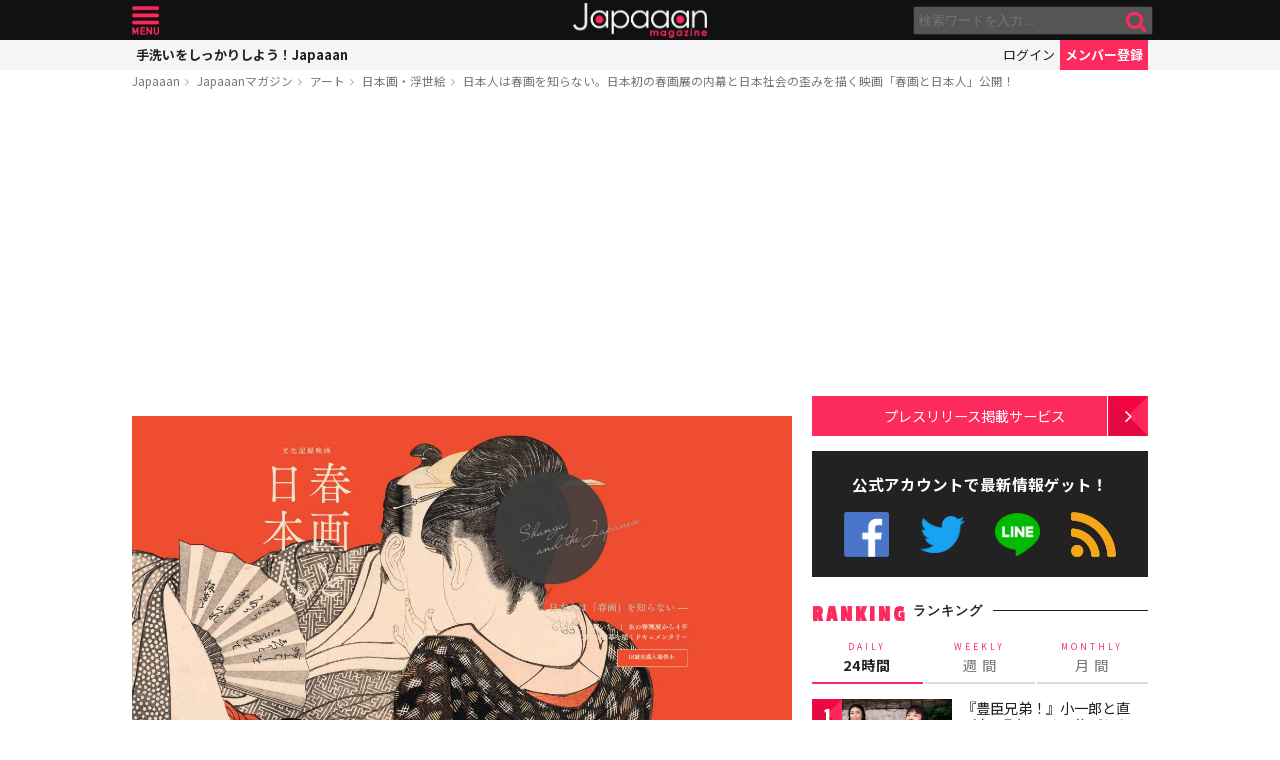

--- FILE ---
content_type: text/html; charset=UTF-8
request_url: https://mag.japaaan.com/archives/105852?utm_source=mag&utm_medium=related&utm_content=98604
body_size: 16733
content:
<!DOCTYPE html>
<html lang="ja" xmlns:fb="http://ogp.me/ns/fb#" lang="ja">
<head>
<!-- Global site tag (gtag.js) - Google Analytics -->
<script async src="https://www.googletagmanager.com/gtag/js?id=UA-115984-32"></script>
<script>
  window.dataLayer = window.dataLayer || [];
  function gtag(){dataLayer.push(arguments);}
  gtag('js', new Date());

  gtag('config', 'UA-115984-32');
</script>


	<meta http-equiv="Content-Type" content="text/html; charset=utf-8" />
	<meta http-equiv="content-language" content="ja">

	<meta charset="utf-8" />
	<meta http-equiv="x-dns-prefetch-control" content="on">
	<link rel=" dns-prefetch" href="//pagead2.googlesyndication.com">

	<link rel=" dns-prefetch" href="//googleads.g.doubleclick.net">
	<link rel=" dns-prefetch" href="//tpc.googlesyndication.com">
	<link rel=" dns-prefetch" href="//www.gstatic.com">

	<link rel='preconnect dns-prefetch' href="https://www.doubleclickbygoogle.com/">
	<link rel='preconnect dns-prefetch' href="https://developers.google.com/speed/libraries/">
	<link rel='preconnect dns-prefetch' href="https://www.google.com/analytics/analytics/">
	<link rel='preconnect dns-prefetch' href="https://fonts.google.com/">
	<link rel='preconnect dns-prefetch' href="https://marketingplatform.google.com/about/tag-manager/">
	<link rel='preconnect dns-prefetch' href="https://developers.google.com/apis-explorer/#p/">


	<script async src="//pagead2.googlesyndication.com/pagead/js/adsbygoogle.js"></script>



	<meta name='viewport' content='width=device-width, initial-scale=1.0' />
	<!-- meta name='viewport' content='width=device-width, initial-scale=1.0,  minimum-scale=1.0, maximum-scale=1.0, user-scalable=no' / -->

<!--
	<meta name="apple-mobile-web-app-capable" content="no">
	<meta name="apple-mobile-web-app-status-bar-style" content="black-translucent">
-->

	<link rel="manifest" href="/manifest.json">
	<script>
	//if ('serviceWorker' in navigator) {
	//  navigator.serviceWorker.register('/service-worker.js').then(function() { console.log('Service Worker Registered'); });
	//}
	</script>



	<title>日本人は春画を知らない。日本初の春画展の内幕と日本社会の歪みを描く映画「春画と日本人」公開！ | アート 日本画・浮世絵 - Japaaan #アート
	</title>

	<meta name="robots" content="index,follow">
			 	<meta name="description" content="国内初の大規模な春画展が2015年に東京・永青文庫で開催されたのを覚えているでしょうか？最終的に動員数は20万人を超える人気展覧会となりました。[insert_post id=29873]その春画展の内幕と、日本社会の奇妙なゆがみを描くドキ…" />
		
			<meta name="keywords" content="日本, japan, 日本文化, 伝統, 伝統文化, 伝統工芸, 伝統芸能, 文化, 地域, 歴史, cool japan, クールジャパン, ポップカルチャー, 日本映画, 春画" />

	<meta property="fb:pages" content="251480518271340" />

	<link rel="shortcut icon" href="https://mag.japaaan.com/wp-content/themes/kuniyoshi/images/favicon.ico" type="image/x-icon" />

	<!-- FB Thumbnail
   ================================================== -->
	<link rel="image_src" href="https://mag.japaaan.com/wp-content/uploads/2019/09/shunga-1280x720.jpg" />
	<meta property="fb:admins" content="573527225" />
	<meta property="fb:app_id" content="292763000797679">
	<meta property="og:type" content="article" />
	<meta property="og:locale" content="ja_JP" />


		<meta property="og:title" content="日本人は春画を知らない。日本初の春画展の内幕と日本社会の歪みを描く映画「春画と日本人」公開！ : Japaaan " />
	<meta property="og:url" content="https://mag.japaaan.com/archives/105852?utm_source=mag&utm_medium=related&utm_content=98604" />
	<meta property="og:description" content="国内初の大規模な春画展が2015年に東京・永青文庫で開催されたのを覚えているでしょうか？最終的に動員数は20万人を超える人気展覧会となりました。[insert_post id=29873]その春画展の内幕と、日本社会の奇妙なゆがみを描くドキ…" />
	<meta property="og:site_name" content="Japaaan - 日本文化と今をつなぐウェブマガジン" />
	<meta property="og:image" content="https://mag.japaaan.com/wp-content/uploads/2019/09/shunga-1280x720.jpg" />

	<meta name="twitter:card" content="summary_large_image">
	<meta name="twitter:site" content="@japaaan_com">
	<meta name="twitter:title" content="日本人は春画を知らない。日本初の春画展の内幕と日本社会の歪みを描く映画「春画と日本人」公開！ : Japaaan">
	<meta name="twitter:description" content="国内初の大規模な春画展が2015年に東京・永青文庫で開催されたのを覚えているでしょうか？最終的に動員数は20万人を超える人気展覧会となりました。[insert_post id=29873]その春画展の内幕と、日本社会の奇妙なゆがみを描くドキ…">
	<meta name="twitter:image:src" content="https://mag.japaaan.com/wp-content/uploads/2019/09/shunga-1280x720.jpg">

	
	<link rel="alternate" type="application/rss+xml" title="Japaaan &raquo; フィード" href="https://mag.japaaan.com/feed" />


	<link rel="stylesheet" type="text/css" href="https://mag.japaaan.com/wp-content/themes/kuniyoshi/style.css?20251205" />


	<script type="text/javascript" src="https://mag.japaaan.com/wp-content/themes/kuniyoshi/js/jquery.min.js"></script>

	


	


	<script type="text/javascript">

	$(function(){


	});

	</script>

	<meta name='robots' content='max-image-preview:large' />
	<style>img:is([sizes="auto" i], [sizes^="auto," i]) { contain-intrinsic-size: 3000px 1500px }</style>
	<script type="text/javascript" id="wpp-js" src="https://mag.japaaan.com/wp-content/plugins/wordpress-popular-posts/assets/js/wpp.min.js?ver=7.3.3" data-sampling="1" data-sampling-rate="100" data-api-url="https://mag.japaaan.com/wp-json/wordpress-popular-posts" data-post-id="105852" data-token="52aa042b89" data-lang="0" data-debug="0"></script>
<style id='classic-theme-styles-inline-css' type='text/css'>
/*! This file is auto-generated */
.wp-block-button__link{color:#fff;background-color:#32373c;border-radius:9999px;box-shadow:none;text-decoration:none;padding:calc(.667em + 2px) calc(1.333em + 2px);font-size:1.125em}.wp-block-file__button{background:#32373c;color:#fff;text-decoration:none}
</style>
<style id='global-styles-inline-css' type='text/css'>
:root{--wp--preset--aspect-ratio--square: 1;--wp--preset--aspect-ratio--4-3: 4/3;--wp--preset--aspect-ratio--3-4: 3/4;--wp--preset--aspect-ratio--3-2: 3/2;--wp--preset--aspect-ratio--2-3: 2/3;--wp--preset--aspect-ratio--16-9: 16/9;--wp--preset--aspect-ratio--9-16: 9/16;--wp--preset--color--black: #000000;--wp--preset--color--cyan-bluish-gray: #abb8c3;--wp--preset--color--white: #ffffff;--wp--preset--color--pale-pink: #f78da7;--wp--preset--color--vivid-red: #cf2e2e;--wp--preset--color--luminous-vivid-orange: #ff6900;--wp--preset--color--luminous-vivid-amber: #fcb900;--wp--preset--color--light-green-cyan: #7bdcb5;--wp--preset--color--vivid-green-cyan: #00d084;--wp--preset--color--pale-cyan-blue: #8ed1fc;--wp--preset--color--vivid-cyan-blue: #0693e3;--wp--preset--color--vivid-purple: #9b51e0;--wp--preset--gradient--vivid-cyan-blue-to-vivid-purple: linear-gradient(135deg,rgba(6,147,227,1) 0%,rgb(155,81,224) 100%);--wp--preset--gradient--light-green-cyan-to-vivid-green-cyan: linear-gradient(135deg,rgb(122,220,180) 0%,rgb(0,208,130) 100%);--wp--preset--gradient--luminous-vivid-amber-to-luminous-vivid-orange: linear-gradient(135deg,rgba(252,185,0,1) 0%,rgba(255,105,0,1) 100%);--wp--preset--gradient--luminous-vivid-orange-to-vivid-red: linear-gradient(135deg,rgba(255,105,0,1) 0%,rgb(207,46,46) 100%);--wp--preset--gradient--very-light-gray-to-cyan-bluish-gray: linear-gradient(135deg,rgb(238,238,238) 0%,rgb(169,184,195) 100%);--wp--preset--gradient--cool-to-warm-spectrum: linear-gradient(135deg,rgb(74,234,220) 0%,rgb(151,120,209) 20%,rgb(207,42,186) 40%,rgb(238,44,130) 60%,rgb(251,105,98) 80%,rgb(254,248,76) 100%);--wp--preset--gradient--blush-light-purple: linear-gradient(135deg,rgb(255,206,236) 0%,rgb(152,150,240) 100%);--wp--preset--gradient--blush-bordeaux: linear-gradient(135deg,rgb(254,205,165) 0%,rgb(254,45,45) 50%,rgb(107,0,62) 100%);--wp--preset--gradient--luminous-dusk: linear-gradient(135deg,rgb(255,203,112) 0%,rgb(199,81,192) 50%,rgb(65,88,208) 100%);--wp--preset--gradient--pale-ocean: linear-gradient(135deg,rgb(255,245,203) 0%,rgb(182,227,212) 50%,rgb(51,167,181) 100%);--wp--preset--gradient--electric-grass: linear-gradient(135deg,rgb(202,248,128) 0%,rgb(113,206,126) 100%);--wp--preset--gradient--midnight: linear-gradient(135deg,rgb(2,3,129) 0%,rgb(40,116,252) 100%);--wp--preset--font-size--small: 13px;--wp--preset--font-size--medium: 20px;--wp--preset--font-size--large: 36px;--wp--preset--font-size--x-large: 42px;--wp--preset--spacing--20: 0.44rem;--wp--preset--spacing--30: 0.67rem;--wp--preset--spacing--40: 1rem;--wp--preset--spacing--50: 1.5rem;--wp--preset--spacing--60: 2.25rem;--wp--preset--spacing--70: 3.38rem;--wp--preset--spacing--80: 5.06rem;--wp--preset--shadow--natural: 6px 6px 9px rgba(0, 0, 0, 0.2);--wp--preset--shadow--deep: 12px 12px 50px rgba(0, 0, 0, 0.4);--wp--preset--shadow--sharp: 6px 6px 0px rgba(0, 0, 0, 0.2);--wp--preset--shadow--outlined: 6px 6px 0px -3px rgba(255, 255, 255, 1), 6px 6px rgba(0, 0, 0, 1);--wp--preset--shadow--crisp: 6px 6px 0px rgba(0, 0, 0, 1);}:where(.is-layout-flex){gap: 0.5em;}:where(.is-layout-grid){gap: 0.5em;}body .is-layout-flex{display: flex;}.is-layout-flex{flex-wrap: wrap;align-items: center;}.is-layout-flex > :is(*, div){margin: 0;}body .is-layout-grid{display: grid;}.is-layout-grid > :is(*, div){margin: 0;}:where(.wp-block-columns.is-layout-flex){gap: 2em;}:where(.wp-block-columns.is-layout-grid){gap: 2em;}:where(.wp-block-post-template.is-layout-flex){gap: 1.25em;}:where(.wp-block-post-template.is-layout-grid){gap: 1.25em;}.has-black-color{color: var(--wp--preset--color--black) !important;}.has-cyan-bluish-gray-color{color: var(--wp--preset--color--cyan-bluish-gray) !important;}.has-white-color{color: var(--wp--preset--color--white) !important;}.has-pale-pink-color{color: var(--wp--preset--color--pale-pink) !important;}.has-vivid-red-color{color: var(--wp--preset--color--vivid-red) !important;}.has-luminous-vivid-orange-color{color: var(--wp--preset--color--luminous-vivid-orange) !important;}.has-luminous-vivid-amber-color{color: var(--wp--preset--color--luminous-vivid-amber) !important;}.has-light-green-cyan-color{color: var(--wp--preset--color--light-green-cyan) !important;}.has-vivid-green-cyan-color{color: var(--wp--preset--color--vivid-green-cyan) !important;}.has-pale-cyan-blue-color{color: var(--wp--preset--color--pale-cyan-blue) !important;}.has-vivid-cyan-blue-color{color: var(--wp--preset--color--vivid-cyan-blue) !important;}.has-vivid-purple-color{color: var(--wp--preset--color--vivid-purple) !important;}.has-black-background-color{background-color: var(--wp--preset--color--black) !important;}.has-cyan-bluish-gray-background-color{background-color: var(--wp--preset--color--cyan-bluish-gray) !important;}.has-white-background-color{background-color: var(--wp--preset--color--white) !important;}.has-pale-pink-background-color{background-color: var(--wp--preset--color--pale-pink) !important;}.has-vivid-red-background-color{background-color: var(--wp--preset--color--vivid-red) !important;}.has-luminous-vivid-orange-background-color{background-color: var(--wp--preset--color--luminous-vivid-orange) !important;}.has-luminous-vivid-amber-background-color{background-color: var(--wp--preset--color--luminous-vivid-amber) !important;}.has-light-green-cyan-background-color{background-color: var(--wp--preset--color--light-green-cyan) !important;}.has-vivid-green-cyan-background-color{background-color: var(--wp--preset--color--vivid-green-cyan) !important;}.has-pale-cyan-blue-background-color{background-color: var(--wp--preset--color--pale-cyan-blue) !important;}.has-vivid-cyan-blue-background-color{background-color: var(--wp--preset--color--vivid-cyan-blue) !important;}.has-vivid-purple-background-color{background-color: var(--wp--preset--color--vivid-purple) !important;}.has-black-border-color{border-color: var(--wp--preset--color--black) !important;}.has-cyan-bluish-gray-border-color{border-color: var(--wp--preset--color--cyan-bluish-gray) !important;}.has-white-border-color{border-color: var(--wp--preset--color--white) !important;}.has-pale-pink-border-color{border-color: var(--wp--preset--color--pale-pink) !important;}.has-vivid-red-border-color{border-color: var(--wp--preset--color--vivid-red) !important;}.has-luminous-vivid-orange-border-color{border-color: var(--wp--preset--color--luminous-vivid-orange) !important;}.has-luminous-vivid-amber-border-color{border-color: var(--wp--preset--color--luminous-vivid-amber) !important;}.has-light-green-cyan-border-color{border-color: var(--wp--preset--color--light-green-cyan) !important;}.has-vivid-green-cyan-border-color{border-color: var(--wp--preset--color--vivid-green-cyan) !important;}.has-pale-cyan-blue-border-color{border-color: var(--wp--preset--color--pale-cyan-blue) !important;}.has-vivid-cyan-blue-border-color{border-color: var(--wp--preset--color--vivid-cyan-blue) !important;}.has-vivid-purple-border-color{border-color: var(--wp--preset--color--vivid-purple) !important;}.has-vivid-cyan-blue-to-vivid-purple-gradient-background{background: var(--wp--preset--gradient--vivid-cyan-blue-to-vivid-purple) !important;}.has-light-green-cyan-to-vivid-green-cyan-gradient-background{background: var(--wp--preset--gradient--light-green-cyan-to-vivid-green-cyan) !important;}.has-luminous-vivid-amber-to-luminous-vivid-orange-gradient-background{background: var(--wp--preset--gradient--luminous-vivid-amber-to-luminous-vivid-orange) !important;}.has-luminous-vivid-orange-to-vivid-red-gradient-background{background: var(--wp--preset--gradient--luminous-vivid-orange-to-vivid-red) !important;}.has-very-light-gray-to-cyan-bluish-gray-gradient-background{background: var(--wp--preset--gradient--very-light-gray-to-cyan-bluish-gray) !important;}.has-cool-to-warm-spectrum-gradient-background{background: var(--wp--preset--gradient--cool-to-warm-spectrum) !important;}.has-blush-light-purple-gradient-background{background: var(--wp--preset--gradient--blush-light-purple) !important;}.has-blush-bordeaux-gradient-background{background: var(--wp--preset--gradient--blush-bordeaux) !important;}.has-luminous-dusk-gradient-background{background: var(--wp--preset--gradient--luminous-dusk) !important;}.has-pale-ocean-gradient-background{background: var(--wp--preset--gradient--pale-ocean) !important;}.has-electric-grass-gradient-background{background: var(--wp--preset--gradient--electric-grass) !important;}.has-midnight-gradient-background{background: var(--wp--preset--gradient--midnight) !important;}.has-small-font-size{font-size: var(--wp--preset--font-size--small) !important;}.has-medium-font-size{font-size: var(--wp--preset--font-size--medium) !important;}.has-large-font-size{font-size: var(--wp--preset--font-size--large) !important;}.has-x-large-font-size{font-size: var(--wp--preset--font-size--x-large) !important;}
:where(.wp-block-post-template.is-layout-flex){gap: 1.25em;}:where(.wp-block-post-template.is-layout-grid){gap: 1.25em;}
:where(.wp-block-columns.is-layout-flex){gap: 2em;}:where(.wp-block-columns.is-layout-grid){gap: 2em;}
:root :where(.wp-block-pullquote){font-size: 1.5em;line-height: 1.6;}
</style>
<link rel='stylesheet' id='taxopress-frontend-css-css' href='https://mag.japaaan.com/wp-content/plugins/simple-tags/assets/frontend/css/frontend.css?ver=3.37.2' type='text/css' media='all' />
<link rel="https://api.w.org/" href="https://mag.japaaan.com/wp-json/" /><link rel="alternate" title="JSON" type="application/json" href="https://mag.japaaan.com/wp-json/wp/v2/posts/105852" /><meta name="generator" content="WordPress 6.8.3" />
<link rel="canonical" href="https://mag.japaaan.com/archives/105852" />
<link rel='shortlink' href='https://mag.japaaan.com/?p=105852' />
<link rel="alternate" title="oEmbed (JSON)" type="application/json+oembed" href="https://mag.japaaan.com/wp-json/oembed/1.0/embed?url=https%3A%2F%2Fmag.japaaan.com%2Farchives%2F105852" />
<link rel="alternate" title="oEmbed (XML)" type="text/xml+oembed" href="https://mag.japaaan.com/wp-json/oembed/1.0/embed?url=https%3A%2F%2Fmag.japaaan.com%2Farchives%2F105852&#038;format=xml" />
            <style id="wpp-loading-animation-styles">@-webkit-keyframes bgslide{from{background-position-x:0}to{background-position-x:-200%}}@keyframes bgslide{from{background-position-x:0}to{background-position-x:-200%}}.wpp-widget-block-placeholder,.wpp-shortcode-placeholder{margin:0 auto;width:60px;height:3px;background:#dd3737;background:linear-gradient(90deg,#dd3737 0%,#571313 10%,#dd3737 100%);background-size:200% auto;border-radius:3px;-webkit-animation:bgslide 1s infinite linear;animation:bgslide 1s infinite linear}</style>
            <link rel="icon" href="https://mag.japaaan.com/wp-content/uploads/2022/10/cropped-japaaan_logo_640x640-32x32.png" sizes="32x32" />
<link rel="icon" href="https://mag.japaaan.com/wp-content/uploads/2022/10/cropped-japaaan_logo_640x640-192x192.png" sizes="192x192" />
<link rel="apple-touch-icon" href="https://mag.japaaan.com/wp-content/uploads/2022/10/cropped-japaaan_logo_640x640-180x180.png" />
<meta name="msapplication-TileImage" content="https://mag.japaaan.com/wp-content/uploads/2022/10/cropped-japaaan_logo_640x640-270x270.png" />

						<!-- auto tag -->
					<script>
					     (adsbygoogle = window.adsbygoogle || []).push({
					          google_ad_client: "ca-pub-0391065545875561",
					          enable_page_level_ads: true
					     });
					</script>
				
	

</head>

<body>
	<!-- Google Tag Manager (noscript) -->
	<noscript><iframe src="https://www.googletagmanager.com/ns.html?id=GTM-KGVD5T7"
	height="0" width="0" style="display:none;visibility:hidden"></iframe></noscript>
	<!-- End Google Tag Manager (noscript) -->
<div id="fb-root"></div>


<!-- barba start -->
<!-- <div id="barba-wrapper">
	<div class="barba-container"> -->
<!-- barba start -->

<div id="mother">
<header>
	<section id="top"><div class="inner">
	<a href="https://mag.japaaan.com/" class="logo" title="Japaaan">Japaaan</a>
	<a href="#menu" class="menu" title="メニュー">メニュー</a>

	<form action="https://mag.japaaan.com/" method="get" class="sform">

		<div class="input"><input type="text" name="s" value="" placeholder="検索ワードを入力…"></div>
		<div class="submit"><input type="submit" value="&#xf002;"></div>
		<div class="clear">&nbsp;</div>
	</form>
	<a href="#" class="toggle_search" title="検索">検索</a>
	</div></section>

	<section id="usermenu"><div class="inner">

		<h1>
			
	手洗いをしっかりしよう！Japaaan
		</h1>



		<div class="links">
		<a href="https://www.japaaan.com/user/login" class="login" title="ログイン">ログイン</a>
		<a href="https://www.japaaan.com/user/register" class="register" title="メンバー登録">メンバー登録</a>
		</div>

	</div></section>



	<div id="menu">
		<ul>
			<li><a href="https://www.japaaan.com/">Japaaanトップ</a></li>
			<li><a href="https://www.japaaan.com/user/mypage"><i class="fa fa-user"></i> マイページ</a></li>
			<li class="sep"><a href="https://www.japaaan.com/user/register">無料メンバー登録</a></li>

			<li id="" class=""><a href="https://mag.japaaan.com/rank_daily">本日の人気</a></li>
			<li id="" class=""><a href="https://mag.japaaan.com/rank_weekly">週間ランキング</a></li>
			<li id="" class=""><a href="https://mag.japaaan.com/rank_monthly">月間ランキング</a></li>
			<li id="" class=""><a href="https://mag.japaaan.com/area">エリア別アーカイブ</a></li>
			<li id="" class="sep"><a href="https://mag.japaaan.com/monthly">月別アーカイブ</a></li>

			<li id="" class=""><a href="https://mag.japaaan.com/archive">すべての記事</a></li>
			<li id="" class=""><a href="https://mag.japaaan.com/step">まとめ</a></li>
			<li id="" class=""><a href="https://mag.japaaan.com/art">アート</a></li>
			<li id="" class=""><a href="https://mag.japaaan.com/art/nihonga">&nbsp;- 日本画・浮世絵</a></li>
			<li id="" class=""><a href="https://mag.japaaan.com/fashion">ファッション</a></li>
			<li id="" class=""><a href="https://mag.japaaan.com/fashion/kimono">- 着物・和服</a></li>
			<li id="" class=""><a href="https://mag.japaaan.com/goods">雑貨・インテリア</a></li>
			<li id="" class=""><a href="https://mag.japaaan.com/goods/wazakka">&nbsp;- 和雑貨</a></li>
			<li id="" class=""><a href="https://mag.japaaan.com/gourmet">グルメ</a></li>
			<li id="" class=""><a href="https://mag.japaaan.com/gourmet/wagashi">&nbsp;- 和菓子</a></li>
			<li id="" class=""><a href="https://mag.japaaan.com/travel">観光・地域</a></li>
			<li id="" class=""><a href="https://mag.japaaan.com/entertainment">エンタメ</a></li>
			<li id="" class=""><a href="https://mag.japaaan.com/lifestyle">暮らし</a></li>
			<li id="" class=""><a href="https://mag.japaaan.com/culture">歴史・文化</a></li>
			<li id="" class="sep"><a href="https://mag.japaaan.com/culture/oldphoto">&nbsp;- 古写真</a></li>

			<li id="" class=""><a href="https://mag.japaaan.com/about">Japaaanについて</a></li>
			<li id="" class=""><a href="https://mag.japaaan.com/ads">プレスリリース掲載について</a></li>
			<li id="" class=""><a href="https://mag.japaaan.com/contact">お問い合わせ</a></li>

			<li><a href="https://www.facebook.com/japaaan.page" target="_blank">公式Facebook</a></li>
			<li><a href="https://twitter.com/japaaan_com" target="_blank">公式Twitter</a></li>
			<li><a href="https://line.me/R/ti/p/%40oa-japaaan" target="_blank">公式LINE</a></li>
			<li><a href="https://mag.japaaan.com/feed" target="_blank">RSS</a></li>
		</ul>
	</div>

</header>

<div id="wrap">


	<section id="bcrumb">
		<ul>
			<li><a href="https://www.japaaan.com/" title="Japaaan">Japaaan</a></li>
		<li><a href="https://mag.japaaan.com/" title="Japaaanマガジン">Japaaanマガジン</a></li>
					<li><a href="https://mag.japaaan.com/art" title="アート">アート</a></li>
							<li><a href="https://mag.japaaan.com/art/nihonga" title="日本画・浮世絵">日本画・浮世絵</a></li>
					<li class="cur"><a href="https://mag.japaaan.com/archives/105852" title="日本人は春画を知らない。日本初の春画展の内幕と日本社会の歪みを描く映画「春画と日本人」公開！">日本人は春画を知らない。日本初の春画展の内幕と日本社会の歪みを描く映画「春画と日本人」公開！</a></li>

		</ul>
	</section>


	<main>

		<div class="area_a prefix_space" style="min-height: 320px;">
			<!-- Single:Header:Mobile-2 -->
			<ins class="adsbygoogle"
				style="display:block"
				data-ad-client="ca-pub-0391065545875561"
				data-ad-slot="5663838233"
				data-ad-format="auto"
				data-full-width-responsive="true"></ins>
			<script>
				(adsbygoogle = window.adsbygoogle || []).push({});
			</script>
		</div>


		
		<article id="single">

			
			
			<a href="https://mag.japaaan.com/archives/105852" title="日本人は春画を知らない。日本初の春画展の内幕と日本社会の歪みを描く映画「春画と日本人」公開！" class="eyecatch" ><img src="https://mag.japaaan.com/wp-content/uploads/2019/09/shunga-1280x720.jpg" alt="日本人は春画を知らない。日本初の春画展の内幕と日本社会の歪みを描く映画「春画と日本人」公開！" width="660" height="371" loading="lazy"></a>

			<h1 class="title ja"><a href="https://mag.japaaan.com/archives/105852" title="日本人は春画を知らない。日本初の春画展の内幕と日本社会の歪みを描く映画「春画と日本人」公開！">日本人は春画を知らない。日本初の春画展の内幕と日本社会の歪みを描く映画「春画と日本人」公開！</a></h1>

			<div class="meta">
				<div class="side1">
				<div class="cat">
					<a href="https://mag.japaaan.com/art" title="アート">アート</a>
							/ <a href="https://mag.japaaan.com/art/nihonga" title="日本画・浮世絵">日本画・浮世絵</a>
		
					/ <a href="https://mag.japaaan.com/type/work/" title="作品の記事一覧">作品</a></li>
		


				</div>
				</div>

				<div class="side2">
				<div class="author">
					<a href="https://mag.japaaan.com/archives/author/master" title="Japaaan編集部 の投稿" rel="author">Japaaan編集部</a></div><span>@</span><div class="date">2019/09/28										</div>
				</div>
			</div>

			<div class="area_a" style="min-height: 320px;">
				<!-- Single:Middle:Mobile -->
				<ins class="adsbygoogle"
					style="display:block"
					data-ad-client="ca-pub-0391065545875561"
					data-ad-slot="3441426238"
					data-ad-format="auto"
					data-full-width-responsive="true"></ins>
				<script>
					(adsbygoogle = window.adsbygoogle || []).push({});
				</script>				
			</div>
			
		

			<div id="target"></div>
			<div class="entry_post">

			

							

								<p>国内初の大規模な春画展が2015年に東京・永青文庫で開催されたのを覚えているでしょうか？最終的に動員数は20万人を超える人気展覧会となりました。</p>
<div class='insert-post'><h3><a href='https://mag.japaaan.com/archives/29873' >日本初の春画展「SHUNGA」の開催が迫ってきたぞ</a></h3><p><a href='https://mag.japaaan.com/archives/29873' class='thumb' ><img src='https://mag.japaaan.com/wp-content/uploads/2015/09/shunga_eyecatch-120x80.jpg'></a></p><div class='summary'>日本初の春画展の開催が発表された際にJapaaanでは速報でお伝えしましたが、いよいよ初日が来週に迫ってまいりました。発表が今年の５月でしたのであれから４ヶ月経ったんですね。[insert_p…</div></div>
<p>その春画展の内幕と、日本社会の奇妙なゆがみを描くドキュメンタリー映画<a href="https://www.japaaan.com/card/3362">「春画と日本人」</a>が本日9月28日（土）に公開しました。</p>
<div id="attachment_105854" class="wp-caption aligncenter"><a href="https://mag.japaaan.com/archives/105852/67821956_1160981280760911_6409078910671126528_o" rel="attachment wp-att-105854"><img fetchpriority="high" decoding="async" aria-describedby="caption-attachment-105854" class="size-medium wp-image-105854" src="https://mag.japaaan.com/wp-content/uploads/2019/09/67821956_1160981280760911_6409078910671126528_o-467x660.jpg" alt="" width="467" height="660" /></a><p id="caption-attachment-105854" class="wp-caption-text"><a href="https://mag.japaaan.com/archives/105852/67821956_1160981280760911_6409078910671126528_o">映画「春画と日本人」</a></p></div>
<p><a href="https://mag.japaaan.com/archives/tag/%e6%98%a5%e7%94%bb">春画</a>とは？春本・春画とは、男女の性的な営みを描いた挿絵や、好色的な内容の本文を持つ本、あるいは、男女の交わりを描いた肉筆画、版画などを指す。（公式ページより）</p>
<p>2015年9月に小さな私立博物館「永青文庫」で開幕した春画展。それまで年間2万人の来館者だった永青文庫に、3ヶ月の会期中に21万人が押し寄せました。また、女性来館者55％、5人に1人が図録を購入するという異例の記録を達成。</p>
<p>国内外の貴重作１20点が一堂に会するはじめての試みとなる展覧会で、開催までの道のりは平坦ではなかったそうです。開催場所の選定では、国内の公私立博物館20館あまりに開催の打診が断られ、摩訶不思議な逆風が吹きました。</p>
<p>海外で美術品として高く評価されている春画の展示が、なぜ日本ではすんなりと展示できないのか？本物の展示にかける人々が直面した知られざる苦労から、「春画」を世間から隠そうとする日本社会の忖度構造が浮かび上がります。</p>
<div id="attachment_105856" class="wp-caption aligncenter"><a href="https://mag.japaaan.com/archives/105852/c7cb4d_fcd2694882064c6cbe14cf6f98d5d5ec_mv2_d_2880_1620_s_2-1" rel="attachment wp-att-105856"><img decoding="async" aria-describedby="caption-attachment-105856" class="size-medium wp-image-105856" src="https://mag.japaaan.com/wp-content/uploads/2019/09/c7cb4d_fcd2694882064c6cbe14cf6f98d5d5ec_mv2_d_2880_1620_s_2-1-660x391.jpg" alt="" width="660" height="391" /></a><p id="caption-attachment-105856" class="wp-caption-text"><a href="https://mag.japaaan.com/archives/105852/c7cb4d_fcd2694882064c6cbe14cf6f98d5d5ec_mv2_d_2880_1620_s_2-1">映画「春画と日本人」公式ホームページより</a></p></div>
<p>予告編が公開されていますので、気になる方は是非チェックしてみてください。</p>
<p>なお、本作品は、「春画」のオリジナリティと、収集・保存・研究にかけてきた方たちの意図を尊重するため「春画」にぼかしやトリミングをかけることなく紹介するそうで、18歳未満の方は入場禁止となります。</p>
<p>映画「春画と日本人」は9月28日（土）からポレポレ東中野にて公開中。順次全国公開を予定しています。</p>
<div class='insert_card'><a href='https://www.japaaan.com/card/3362' data-id='3362' >映画「春画と日本人」</a></div><div class='clear'>&nbsp;</div>
<p><a href="https://www.shungamovie.com/" target="_blank" rel="noopener noreferrer">文化記録映画「春画と日本人」</a></p>

				<div class="clear">&nbsp;</div>
				

			</div>

			
			
			

			<div class="area_a" style="min-height: 320px;">

				<!-- Single:Bottom:Mobile -->
				<ins class="adsbygoogle"
					style="display:block"
					data-ad-client="ca-pub-0391065545875561"
					data-ad-slot="6534493437"
					data-ad-format="auto"
					data-full-width-responsive="true"></ins>
				<script>
					(adsbygoogle = window.adsbygoogle || []).push({});
				</script>
			</div>

						
				<div class="img_list"><a href='https://mag.japaaan.com/archives/105852/shunga-8?img_list=1'><i class="fa fa-th" aria-hidden="true"></i> この記事の画像一覧</a></div>

			

						<div class="tags scroller">
			<div class="smask">
			<ul class="tagline">

									<li class="main"><a href="https://mag.japaaan.com/art/nihonga" title="日本画・浮世絵">日本画・浮世絵</a></li>
				
 				
				 					<li><a href="https://mag.japaaan.com/type/work/" title="作品の記事一覧">作品</a></li>
 				

				<li><a href="https://mag.japaaan.com/archives/tag/%e6%97%a5%e6%9c%ac%e6%98%a0%e7%94%bb" title="日本映画">日本映画</a></li><li><a href="https://mag.japaaan.com/archives/tag/%e6%98%a5%e7%94%bb" title="春画">春画</a></li>			</ul>
			</div>
			</div>

			<script type="text/javascript">
			// 	タグ一覧のスクローラー制御
			$(function(){
				totalWidth=25;
				jQuery("#single .tagline li").each(function(){
				   totalWidth = totalWidth+jQuery(this).outerWidth(true);
				});

				if($(window).width() < totalWidth) {
					 jQuery("#single .tagline").css('display','inline-table');
					 jQuery("#single .tagline li").css('display','table-cell');
				}
			});
			</script>


			

		</article>


		
		<section id="bottom_share">
			<div class="in">

			<ul>
				<li class="first">記事を共有</li>
								<li class="fb"><a href="http://www.facebook.com/share.php?u=https://mag.japaaan.com/archives/105852" onclick="window.open(this.href, 'FBwindow', 'width=650, height=450, menubar=no, toolbar=no, scrollbars=yes'); return false;">>Facebook</a></li>
				<li class="twi"><a href="http://twitter.com/share?count=horizontal&amp;original_referer=https://mag.japaaan.com/archives/105852&amp;text=日本人は春画を知らない。日本初の春画展の内幕と日本社会の歪みを描く映画「春画と日本人」公開！｜Japaaan&amp;hashtags=アート&amp;url=https://mag.japaaan.com/archives/105852" onclick="window.open(this.href, 'tweetwindow', 'width=550, height=450,personalbar=0,toolbar=0,scrollbars=1,resizable=1'); return false;" >Twitter></a></li>
				<li class="line"><a href="http://line.me/R/msg/text/?日本人は春画を知らない。日本初の春画展の内幕と日本社会の歪みを描く映画「春画と日本人」公開！ https://mag.japaaan.com/archives/105852">LINE</a></li>
				<li class="hateb"><a href="http://b.hatena.ne.jp/append?https://mag.japaaan.com/archives/105852" onclick="window.open(this.href, 'hatebuwindow', 'width=700, height=800,personalbar=0,toolbar=0,scrollbars=1,resizable=1'); return false;">はてなブックマーク</a></li>
				<li class="mail"><a href="mailto:?subject=日本人は春画を知らない。日本初の春画展の内幕と日本社会の歪みを描く映画「春画と日本人」公開！&body=https://mag.japaaan.com/archives/105852">メール</a></li>

			</ul>
			</div>
		</section>



		<section class="box_c">

			<h1>RELATED <span>関連する記事</span></h1>

			<div class="items">

			<div class='yarpp yarpp-related yarpp-related-website yarpp-template-yarpp-template-thumbnail'>

					
<article id="post-162315">
	<div>
				<a href="https://mag.japaaan.com/archives/162315?utm_source=mag&utm_medium=related&utm_content=105852" title="山本五十六を演じるのは香取慎吾。海軍内部の極秘文書に基づく実録ドラマ「倫敦ノ山本五十六」が放送決定" class="thumb">
						<img src="https://mag.japaaan.com/wp-content/uploads/2021/11/yamamoto_isoroku_drama_main2-320x194.jpg" alt="山本五十六を演じるのは香取慎吾。海軍内部の極秘文書に基づく実録ドラマ「倫敦ノ山本五十六」が放送決定" width="320" height="194" loading="lazy">
		
		</a>
		<h2><a href="https://mag.japaaan.com/archives/162315?utm_source=mag&utm_medium=related&utm_content=105852" title="山本五十六を演じるのは香取慎吾。海軍内部の極秘文書に基づく実録ドラマ「倫敦ノ山本五十六」が放送決定">山本五十六を演じるのは香取慎吾。海軍内部の極秘文書に基づく実録ドラマ「倫敦ノ山本五十六」が放送決定</a></h2>
					</div>
</article>
		
					
<article id="post-230033">
	<div>
				<a href="https://mag.japaaan.com/archives/230033?utm_source=mag&utm_medium=related&utm_content=105852" title="”大人の玩具”は成人女性の必須アイテム？実はかなり発展していた江戸時代のアダルトな性事情" class="thumb">
						<img src="https://mag.japaaan.com/wp-content/uploads/2024/08/187e2da067beae7b395f7fc598f9af50-1-1-320x194.jpg" alt="”大人の玩具”は成人女性の必須アイテム？実はかなり発展していた江戸時代のアダルトな性事情" width="320" height="194" loading="lazy">
		
		</a>
		<h2><a href="https://mag.japaaan.com/archives/230033?utm_source=mag&utm_medium=related&utm_content=105852" title="”大人の玩具”は成人女性の必須アイテム？実はかなり発展していた江戸時代のアダルトな性事情">”大人の玩具”は成人女性の必須アイテム？実はかなり発展していた江戸時代のアダルトな性事情</a></h2>
					</div>
</article>
		
					
<article id="post-159924">
	<div>
				<a href="https://mag.japaaan.com/archives/159924?utm_source=mag&utm_medium=related&utm_content=105852" title="ドラえもんとのび太が葛飾北斎の傑作に溶け込む！ドラえもん浮世絵シリーズの新作が発表" class="thumb">
						<img src="https://mag.japaaan.com/wp-content/uploads/2021/10/img_278622_1-320x194.jpg" alt="ドラえもんとのび太が葛飾北斎の傑作に溶け込む！ドラえもん浮世絵シリーズの新作が発表" width="320" height="194" loading="lazy">
		
		</a>
		<h2><a href="https://mag.japaaan.com/archives/159924?utm_source=mag&utm_medium=related&utm_content=105852" title="ドラえもんとのび太が葛飾北斎の傑作に溶け込む！ドラえもん浮世絵シリーズの新作が発表">ドラえもんとのび太が葛飾北斎の傑作に溶け込む！ドラえもん浮世絵シリーズの新作が発表</a></h2>
					</div>
</article>
		
					
<article id="post-237660">
	<div>
				<a href="https://mag.japaaan.com/archives/237660?utm_source=mag&utm_medium=related&utm_content=105852" title="起源はなんと平安時代！エロ本の元祖？ 性愛・性交を描いた浮世絵の一種「春画」の歴史と移ろい" class="thumb">
						<img src="https://mag.japaaan.com/wp-content/uploads/2024/12/IMG_1792-320x194.jpg" alt="起源はなんと平安時代！エロ本の元祖？ 性愛・性交を描いた浮世絵の一種「春画」の歴史と移ろい" width="320" height="194" loading="lazy">
		
		</a>
		<h2><a href="https://mag.japaaan.com/archives/237660?utm_source=mag&utm_medium=related&utm_content=105852" title="起源はなんと平安時代！エロ本の元祖？ 性愛・性交を描いた浮世絵の一種「春画」の歴史と移ろい">起源はなんと平安時代！エロ本の元祖？ 性愛・性交を描いた浮世絵の一種「春画」の歴史と移ろい</a></h2>
					</div>
</article>
		
					
<article id="post-139029">
	<div>
				<a href="https://mag.japaaan.com/archives/139029?utm_source=mag&utm_medium=related&utm_content=105852" title="市川海老蔵が親子三人で共演！時代劇ドラマ「桶狭間〜織田信長 覇王の誕生〜」が放送決定" class="thumb">
						<img src="https://mag.japaaan.com/wp-content/uploads/2021/02/a766b0edc9a2cdddfb51afa6e0f71a11-320x194.jpg" alt="市川海老蔵が親子三人で共演！時代劇ドラマ「桶狭間〜織田信長 覇王の誕生〜」が放送決定" width="320" height="194" loading="lazy">
		
		</a>
		<h2><a href="https://mag.japaaan.com/archives/139029?utm_source=mag&utm_medium=related&utm_content=105852" title="市川海老蔵が親子三人で共演！時代劇ドラマ「桶狭間〜織田信長 覇王の誕生〜」が放送決定">市川海老蔵が親子三人で共演！時代劇ドラマ「桶狭間〜織田信長 覇王の誕生〜」が放送決定</a></h2>
					</div>
</article>
		
					
<article id="post-209667">
	<div>
				<a href="https://mag.japaaan.com/archives/209667?utm_source=mag&utm_medium=related&utm_content=105852" title="歌川国芳の名画モチーフに「進撃の巨人」を浮世絵で表現した『巨人襲来之図』に新色バージョン登場" class="thumb">
						<img src="https://mag.japaaan.com/wp-content/uploads/2023/11/sub1-2-320x194.jpg" alt="歌川国芳の名画モチーフに「進撃の巨人」を浮世絵で表現した『巨人襲来之図』に新色バージョン登場" width="320" height="194" loading="lazy">
		
		</a>
		<h2><a href="https://mag.japaaan.com/archives/209667?utm_source=mag&utm_medium=related&utm_content=105852" title="歌川国芳の名画モチーフに「進撃の巨人」を浮世絵で表現した『巨人襲来之図』に新色バージョン登場">歌川国芳の名画モチーフに「進撃の巨人」を浮世絵で表現した『巨人襲来之図』に新色バージョン登場</a></h2>
					</div>
</article>
		
					
<article id="post-223006">
	<div>
				<a href="https://mag.japaaan.com/archives/223006?utm_source=mag&utm_medium=related&utm_content=105852" title="江戸時代の絵師・歌川国芳の名画がモチーフの「進撃の巨人」コラボ浮世絵『巨人襲来之図』新色ver.が再発売！" class="thumb">
						<img src="https://mag.japaaan.com/wp-content/uploads/2024/04/shingekiukiyoe-320x194.jpg" alt="江戸時代の絵師・歌川国芳の名画がモチーフの「進撃の巨人」コラボ浮世絵『巨人襲来之図』新色ver.が再発売！" width="320" height="194" loading="lazy">
		
		</a>
		<h2><a href="https://mag.japaaan.com/archives/223006?utm_source=mag&utm_medium=related&utm_content=105852" title="江戸時代の絵師・歌川国芳の名画がモチーフの「進撃の巨人」コラボ浮世絵『巨人襲来之図』新色ver.が再発売！">江戸時代の絵師・歌川国芳の名画がモチーフの「進撃の巨人」コラボ浮世絵『巨人襲来之図』新色ver.が再発売！</a></h2>
					</div>
</article>
		
					
<article id="post-231566">
	<div>
				<a href="https://mag.japaaan.com/archives/231566?utm_source=mag&utm_medium=related&utm_content=105852" title="壺の絵柄が可愛いよ♡淡路屋の駅弁「ひっぱりだこ飯」から名作アニメ『パンダコパンダ』とコラボした限定商品が登場" class="thumb">
						<img src="https://mag.japaaan.com/wp-content/uploads/2024/09/3ca357a4770a8ad7495db98ea11d475b-1-320x194.jpg" alt="壺の絵柄が可愛いよ♡淡路屋の駅弁「ひっぱりだこ飯」から名作アニメ『パンダコパンダ』とコラボした限定商品が登場" width="320" height="194" loading="lazy">
		
		</a>
		<h2><a href="https://mag.japaaan.com/archives/231566?utm_source=mag&utm_medium=related&utm_content=105852" title="壺の絵柄が可愛いよ♡淡路屋の駅弁「ひっぱりだこ飯」から名作アニメ『パンダコパンダ』とコラボした限定商品が登場">壺の絵柄が可愛いよ♡淡路屋の駅弁「ひっぱりだこ飯」から名作アニメ『パンダコパンダ』とコラボした限定商品が登場</a></h2>
					</div>
</article>
</div>
			</div>

		</section>

				


</main>


	<aside>

					
		<div class="area_a" style="min-height: 320px;">

			<!-- Sidebar:Header:Responsive -->
			<ins class="adsbygoogle"
			     style="display:block"
			     data-ad-client="ca-pub-0391065545875561"
			     data-ad-slot="9487959831"
			     data-ad-format="auto"></ins>
			<script>
			(adsbygoogle = window.adsbygoogle || []).push({});
			</script>
		</div>
	
		<section>
			<div class="link_a">
				<a href="https://mag.japaaan.com/ads">プレスリリース掲載サービス</a>
			</div>
		</section>

		<section class="box_e">

			<h2 class="">公式アカウントで最新情報ゲット！</h2>

			<ul class="official_account">
				<li class="fb"><a href="https://www.facebook.com/japaaan.page" target="_blank" title="公式Facebook">公式Facebook</a></li>
				<li class="twi"><a href="https://twitter.com/japaaan_com" target="_blank" title="公式Twitter">公式Twitter</a></li>
				<li class="line"><a href="https://line.me/R/ti/p/%40oa-japaaan" target="_blank" title="公式LINE">公式LINE</a></li>
				<li class="rss"><a href="https://mag.japaaan.com/feed" target="_blank" title="RSSフィード">RSS</a></li>
			</ul>


		</section>

		<!-- ランキングここから -->
		<section class="box_d">
			<h1>RANKING <span>ランキング</span></h1>
			<ul class="tab_a row3 change_tab_side">
				<li class="cur"><a href="#rank_daily"><span>DAILY</span>24時間</a></li>
				<li><a href="#rank_weekly"><span>WEEKLY</span>週 間</a></li>
				<li><a href="#rank_monthly"><span>MONTHLY</span>月 間</a></li>
			</ul>

			<div id="rank_daily" class="tablock_side">
				

<div class="items">

<article class="">
	<b class="rank">1</b>	<a href="https://mag.japaaan.com/archives/265613" title="『豊臣兄弟！』小一郎と直（白石聖）はその後どうなる？史実ベースで悲劇的末路や二人の子供を考察" class="thumb"><img loading="lazy" width="200" height="121" src="https://mag.japaaan.com/wp-content/uploads/2026/01/640417d587759ef5f7799be548ffe481-200x121.jpg" data-src_="https://mag.japaaan.com/wp-content/uploads/2026/01/640417d587759ef5f7799be548ffe481-200x121.jpg" alt="『豊臣兄弟！』小一郎と直（白石聖）はその後どうなる？史実ベースで悲劇的末路や二人の子供を考察"></a>
	<div>
	<h2><a href="https://mag.japaaan.com/archives/265613" title="『豊臣兄弟！』小一郎と直（白石聖）はその後どうなる？史実ベースで悲劇的末路や二人の子供を考察">『豊臣兄弟！』小一郎と直（白石聖）はその後どうなる？史実ベースで悲劇的末路や二人の子供を考察</a></h2>
	<span class="cat"><a href="https://mag.japaaan.com/" title=""></a></span>
	</div>
</article>

<article class="">
	<b class="rank">2</b>	<a href="https://mag.japaaan.com/archives/265856" title="『豊臣兄弟！』あれは不穏な伏線！？藤吉郎に容赦ない稽古をつけた城戸小左衛門の正体と今後の展開" class="thumb"><img loading="lazy" width="200" height="121" src="https://mag.japaaan.com/wp-content/uploads/2026/01/ebe052c97b861d8e12e36c895667c666-200x121.jpg" data-src_="https://mag.japaaan.com/wp-content/uploads/2026/01/ebe052c97b861d8e12e36c895667c666-200x121.jpg" alt="『豊臣兄弟！』あれは不穏な伏線！？藤吉郎に容赦ない稽古をつけた城戸小左衛門の正体と今後の展開"></a>
	<div>
	<h2><a href="https://mag.japaaan.com/archives/265856" title="『豊臣兄弟！』あれは不穏な伏線！？藤吉郎に容赦ない稽古をつけた城戸小左衛門の正体と今後の展開">『豊臣兄弟！』あれは不穏な伏線！？藤吉郎に容赦ない稽古をつけた城戸小左衛門の正体と今後の展開</a></h2>
	<span class="cat"><a href="https://mag.japaaan.com/" title=""></a></span>
	</div>
</article>

<article class="">
	<b class="rank">3</b>	<a href="https://mag.japaaan.com/archives/265792" title="仙台銘菓「萩の月」の冬季限定チョコ味「萩の調」が今年も期間限定で発売！" class="thumb"><img loading="lazy" width="200" height="121" src="https://mag.japaaan.com/wp-content/uploads/2026/01/2ad7fa2b4bc7b51536af7969d2d1fde0-1-200x121.jpg" data-src_="https://mag.japaaan.com/wp-content/uploads/2026/01/2ad7fa2b4bc7b51536af7969d2d1fde0-1-200x121.jpg" alt="仙台銘菓「萩の月」の冬季限定チョコ味「萩の調」が今年も期間限定で発売！"></a>
	<div>
	<h2><a href="https://mag.japaaan.com/archives/265792" title="仙台銘菓「萩の月」の冬季限定チョコ味「萩の調」が今年も期間限定で発売！">仙台銘菓「萩の月」の冬季限定チョコ味「萩の調」が今年も期間限定で発売！</a></h2>
	<span class="cat"><a href="https://mag.japaaan.com/" title=""></a></span>
	</div>
</article>

<article class="">
	<b class="rank">4</b>	<a href="https://mag.japaaan.com/archives/265741" title="【豊臣兄弟！】何故、宮澤エマがともにキャスティングされたのか？阿波局との共通点から今後の展開を予想" class="thumb"><img loading="lazy" width="200" height="121" src="https://mag.japaaan.com/wp-content/uploads/2026/01/098f8e48452068a01c3ba2c3705583f8-200x121.jpg" data-src_="https://mag.japaaan.com/wp-content/uploads/2026/01/098f8e48452068a01c3ba2c3705583f8-200x121.jpg" alt="【豊臣兄弟！】何故、宮澤エマがともにキャスティングされたのか？阿波局との共通点から今後の展開を予想"></a>
	<div>
	<h2><a href="https://mag.japaaan.com/archives/265741" title="【豊臣兄弟！】何故、宮澤エマがともにキャスティングされたのか？阿波局との共通点から今後の展開を予想">【豊臣兄弟！】何故、宮澤エマがともにキャスティングされたのか？阿波局との共通点から今後の展開を予想</a></h2>
	<span class="cat"><a href="https://mag.japaaan.com/" title=""></a></span>
	</div>
</article>

<article class="">
	<b class="rank">5</b>	<a href="https://mag.japaaan.com/archives/265574" title="新選組トップ・芹沢鴨はなぜ隊内で暗殺された？史料から見える、組織の都合で作られた悪人像" class="thumb"><img loading="lazy" width="200" height="121" src="https://mag.japaaan.com/wp-content/uploads/2026/01/f055695686c2a883d62a5d85d3b0ddce-1280x720-1-200x121.jpg" data-src_="https://mag.japaaan.com/wp-content/uploads/2026/01/f055695686c2a883d62a5d85d3b0ddce-1280x720-1-200x121.jpg" alt="新選組トップ・芹沢鴨はなぜ隊内で暗殺された？史料から見える、組織の都合で作られた悪人像"></a>
	<div>
	<h2><a href="https://mag.japaaan.com/archives/265574" title="新選組トップ・芹沢鴨はなぜ隊内で暗殺された？史料から見える、組織の都合で作られた悪人像">新選組トップ・芹沢鴨はなぜ隊内で暗殺された？史料から見える、組織の都合で作られた悪人像</a></h2>
	<span class="cat"><a href="https://mag.japaaan.com/" title=""></a></span>
	</div>
</article>

<article class="">
	<b class="rank">6</b>	<a href="https://mag.japaaan.com/archives/265490" title="幕末、徳川慶喜が戦意喪失し夜逃げ…は嘘！「鳥羽・伏見の戦い」で撤退した本当の経緯と真意" class="thumb"><img loading="lazy" width="200" height="121" src="https://mag.japaaan.com/wp-content/uploads/2026/01/7AFF-620-1-200x121.jpg" data-src_="https://mag.japaaan.com/wp-content/uploads/2026/01/7AFF-620-1-200x121.jpg" alt="幕末、徳川慶喜が戦意喪失し夜逃げ…は嘘！「鳥羽・伏見の戦い」で撤退した本当の経緯と真意"></a>
	<div>
	<h2><a href="https://mag.japaaan.com/archives/265490" title="幕末、徳川慶喜が戦意喪失し夜逃げ…は嘘！「鳥羽・伏見の戦い」で撤退した本当の経緯と真意">幕末、徳川慶喜が戦意喪失し夜逃げ…は嘘！「鳥羽・伏見の戦い」で撤退した本当の経緯と真意</a></h2>
	<span class="cat"><a href="https://mag.japaaan.com/" title=""></a></span>
	</div>
</article>

<article class="rank_bottom no7">
	<b class="rank">7</b>	<a href="https://mag.japaaan.com/archives/265540" title="【豊臣兄弟！】で近々描かれる「桶狭間の戦い」少数の織田軍が奇襲で勝利…がほぼ創作といえる理由" class="thumb"><img loading="lazy" width="200" height="121" src="https://mag.japaaan.com/wp-content/uploads/2026/01/82d0f48121d2e42a46a0a1343f11f796-200x121.jpg" data-src_="https://mag.japaaan.com/wp-content/uploads/2026/01/82d0f48121d2e42a46a0a1343f11f796-200x121.jpg" alt="【豊臣兄弟！】で近々描かれる「桶狭間の戦い」少数の織田軍が奇襲で勝利…がほぼ創作といえる理由"></a>
	<div>
	<h2><a href="https://mag.japaaan.com/archives/265540" title="【豊臣兄弟！】で近々描かれる「桶狭間の戦い」少数の織田軍が奇襲で勝利…がほぼ創作といえる理由">【豊臣兄弟！】で近々描かれる「桶狭間の戦い」少数の織田軍が奇襲で勝利…がほぼ創作といえる理由</a></h2>
	<span class="cat"><a href="https://mag.japaaan.com/" title=""></a></span>
	</div>
</article>

<article class="rank_bottom no8">
	<b class="rank">8</b>	<a href="https://mag.japaaan.com/archives/265535" title="『豊臣兄弟！』いずれ訪れる悲劇…戦国一の美女・お市(宮﨑あおい)登場！願いの鐘に託す姉・妹の祈りを考察" class="thumb"><img loading="lazy" width="200" height="121" src="https://mag.japaaan.com/wp-content/uploads/2026/01/54db3b631408ea5e334179ab28054b13-200x121.jpg" data-src_="https://mag.japaaan.com/wp-content/uploads/2026/01/54db3b631408ea5e334179ab28054b13-200x121.jpg" alt="『豊臣兄弟！』いずれ訪れる悲劇…戦国一の美女・お市(宮﨑あおい)登場！願いの鐘に託す姉・妹の祈りを考察"></a>
	<div>
	<h2><a href="https://mag.japaaan.com/archives/265535" title="『豊臣兄弟！』いずれ訪れる悲劇…戦国一の美女・お市(宮﨑あおい)登場！願いの鐘に託す姉・妹の祈りを考察">『豊臣兄弟！』いずれ訪れる悲劇…戦国一の美女・お市(宮﨑あおい)登場！願いの鐘に託す姉・妹の祈りを考察</a></h2>
	<span class="cat"><a href="https://mag.japaaan.com/" title=""></a></span>
	</div>
</article>

<article class="rank_bottom no9">
	<b class="rank">9</b>	<a href="https://mag.japaaan.com/archives/266108" title="【豊臣兄弟！】娘・直は実在した？妻と娘の心を盗まれた坂井喜左衛門（大倉孝二）の生涯を史実から辿る" class="thumb"><img loading="lazy" width="200" height="121" src="https://mag.japaaan.com/wp-content/uploads/2026/01/78e6f55ab3bf089040475bf3b803aa96-200x121.jpg" data-src_="https://mag.japaaan.com/wp-content/uploads/2026/01/78e6f55ab3bf089040475bf3b803aa96-200x121.jpg" alt="【豊臣兄弟！】娘・直は実在した？妻と娘の心を盗まれた坂井喜左衛門（大倉孝二）の生涯を史実から辿る"></a>
	<div>
	<h2><a href="https://mag.japaaan.com/archives/266108" title="【豊臣兄弟！】娘・直は実在した？妻と娘の心を盗まれた坂井喜左衛門（大倉孝二）の生涯を史実から辿る">【豊臣兄弟！】娘・直は実在した？妻と娘の心を盗まれた坂井喜左衛門（大倉孝二）の生涯を史実から辿る</a></h2>
	<span class="cat"><a href="https://mag.japaaan.com/" title=""></a></span>
	</div>
</article>

<article class="rank_bottom no10">
	<b class="rank">10</b>	<a href="https://mag.japaaan.com/archives/266252" title="大河【豊臣兄弟！】無刀で敵３人を討つ！織田信長「六人衆」の強者・伊東長久の武勇伝" class="thumb"><img loading="lazy" width="200" height="121" src="https://mag.japaaan.com/wp-content/uploads/2026/01/honfa-200x121.jpg" data-src_="https://mag.japaaan.com/wp-content/uploads/2026/01/honfa-200x121.jpg" alt="大河【豊臣兄弟！】無刀で敵３人を討つ！織田信長「六人衆」の強者・伊東長久の武勇伝"></a>
	<div>
	<h2><a href="https://mag.japaaan.com/archives/266252" title="大河【豊臣兄弟！】無刀で敵３人を討つ！織田信長「六人衆」の強者・伊東長久の武勇伝">大河【豊臣兄弟！】無刀で敵３人を討つ！織田信長「六人衆」の強者・伊東長久の武勇伝</a></h2>
	<span class="cat"><a href="https://mag.japaaan.com/" title=""></a></span>
	</div>
</article>

<article class="rank_bottom no11">
	<b class="rank">11</b>	<a href="https://mag.japaaan.com/archives/265826" title="大河「豊臣兄弟！」黒田官兵衛や加藤清正、織田信忠など、新キャスト７名が一挙発表！" class="thumb"><img loading="lazy" width="200" height="121" src="https://mag.japaaan.com/wp-content/uploads/2026/01/imgi_26_P52L88MYXY-eyecatch_7c02ed7b27139368f53cb32f5713c25f-200x121.jpg" data-src_="https://mag.japaaan.com/wp-content/uploads/2026/01/imgi_26_P52L88MYXY-eyecatch_7c02ed7b27139368f53cb32f5713c25f-200x121.jpg" alt="大河「豊臣兄弟！」黒田官兵衛や加藤清正、織田信忠など、新キャスト７名が一挙発表！"></a>
	<div>
	<h2><a href="https://mag.japaaan.com/archives/265826" title="大河「豊臣兄弟！」黒田官兵衛や加藤清正、織田信忠など、新キャスト７名が一挙発表！">大河「豊臣兄弟！」黒田官兵衛や加藤清正、織田信忠など、新キャスト７名が一挙発表！</a></h2>
	<span class="cat"><a href="https://mag.japaaan.com/" title=""></a></span>
	</div>
</article>

<article class="rank_bottom no12">
	<b class="rank">12</b>	<a href="https://mag.japaaan.com/archives/265839" title="葛飾北斎、歌川広重を中心に日本初公開の若冲を含む「花鳥版画」の傑作が大集合『ロックフェラー・コレクション』" class="thumb"><img loading="lazy" width="200" height="121" src="https://mag.japaaan.com/wp-content/uploads/2026/01/ukiyoeukiyoe-200x121.jpg" data-src_="https://mag.japaaan.com/wp-content/uploads/2026/01/ukiyoeukiyoe-200x121.jpg" alt="葛飾北斎、歌川広重を中心に日本初公開の若冲を含む「花鳥版画」の傑作が大集合『ロックフェラー・コレクション』"></a>
	<div>
	<h2><a href="https://mag.japaaan.com/archives/265839" title="葛飾北斎、歌川広重を中心に日本初公開の若冲を含む「花鳥版画」の傑作が大集合『ロックフェラー・コレクション』">葛飾北斎、歌川広重を中心に日本初公開の若冲を含む「花鳥版画」の傑作が大集合『ロックフェラー・コレクション』</a></h2>
	<span class="cat"><a href="https://mag.japaaan.com/" title=""></a></span>
	</div>
</article>

<article class="rank_bottom no13">
	<b class="rank">13</b>	<a href="https://mag.japaaan.com/archives/265483" title="【豊臣兄弟！】桶狭間で織田信長(小栗旬)に討ち取られた今川義元(大鶴義丹)と家臣たち20人超を一挙紹介" class="thumb"><img loading="lazy" width="200" height="121" src="https://mag.japaaan.com/wp-content/uploads/2026/01/2acd5de8dc866d4ff37f7416d1178704-200x121.jpg" data-src_="https://mag.japaaan.com/wp-content/uploads/2026/01/2acd5de8dc866d4ff37f7416d1178704-200x121.jpg" alt="【豊臣兄弟！】桶狭間で織田信長(小栗旬)に討ち取られた今川義元(大鶴義丹)と家臣たち20人超を一挙紹介"></a>
	<div>
	<h2><a href="https://mag.japaaan.com/archives/265483" title="【豊臣兄弟！】桶狭間で織田信長(小栗旬)に討ち取られた今川義元(大鶴義丹)と家臣たち20人超を一挙紹介">【豊臣兄弟！】桶狭間で織田信長(小栗旬)に討ち取られた今川義元(大鶴義丹)と家臣たち20人超を一挙紹介</a></h2>
	<span class="cat"><a href="https://mag.japaaan.com/" title=""></a></span>
	</div>
</article>

<article class="rank_bottom no14">
	<b class="rank">14</b>	<a href="https://mag.japaaan.com/archives/266022" title="『豊臣兄弟！』菅田将暉ビジュアル公開！軍師・竹中半兵衛は美貌と理性を持ち合わせた戦国インテリだった" class="thumb"><img loading="lazy" width="200" height="121" src="https://mag.japaaan.com/wp-content/uploads/2026/01/ad0c9dd45ef7bca1a71d8b43f9be0d1c-200x121.jpg" data-src_="https://mag.japaaan.com/wp-content/uploads/2026/01/ad0c9dd45ef7bca1a71d8b43f9be0d1c-200x121.jpg" alt="『豊臣兄弟！』菅田将暉ビジュアル公開！軍師・竹中半兵衛は美貌と理性を持ち合わせた戦国インテリだった"></a>
	<div>
	<h2><a href="https://mag.japaaan.com/archives/266022" title="『豊臣兄弟！』菅田将暉ビジュアル公開！軍師・竹中半兵衛は美貌と理性を持ち合わせた戦国インテリだった">『豊臣兄弟！』菅田将暉ビジュアル公開！軍師・竹中半兵衛は美貌と理性を持ち合わせた戦国インテリだった</a></h2>
	<span class="cat"><a href="https://mag.japaaan.com/" title=""></a></span>
	</div>
</article>

<article class="rank_bottom no15">
	<b class="rank">15</b>	<a href="https://mag.japaaan.com/archives/265700" title="「G-SHOCK」から浮世絵師・葛飾北斎の名作をデザインしたモデルの第２弾が新発売！" class="thumb"><img loading="lazy" width="200" height="121" src="https://mag.japaaan.com/wp-content/uploads/2026/01/50eeb0779c59dea43ce199b5912b4719-200x121.jpg" data-src_="https://mag.japaaan.com/wp-content/uploads/2026/01/50eeb0779c59dea43ce199b5912b4719-200x121.jpg" alt="「G-SHOCK」から浮世絵師・葛飾北斎の名作をデザインしたモデルの第２弾が新発売！"></a>
	<div>
	<h2><a href="https://mag.japaaan.com/archives/265700" title="「G-SHOCK」から浮世絵師・葛飾北斎の名作をデザインしたモデルの第２弾が新発売！">「G-SHOCK」から浮世絵師・葛飾北斎の名作をデザインしたモデルの第２弾が新発売！</a></h2>
	<span class="cat"><a href="https://mag.japaaan.com/" title=""></a></span>
	</div>
</article>

<article class="rank_bottom no16">
	<b class="rank">16</b>	<a href="https://mag.japaaan.com/archives/265924" title="キュートな姿そのまま♪国宝「鳥獣戯画」のウサギとカエルが“めじるしマスコット”になって登場" class="thumb"><img loading="lazy" width="200" height="121" src="https://mag.japaaan.com/wp-content/uploads/2026/01/c84fde1e0d84039ee2dc9059ac90908d-200x121.jpg" data-src_="https://mag.japaaan.com/wp-content/uploads/2026/01/c84fde1e0d84039ee2dc9059ac90908d-200x121.jpg" alt="キュートな姿そのまま♪国宝「鳥獣戯画」のウサギとカエルが“めじるしマスコット”になって登場"></a>
	<div>
	<h2><a href="https://mag.japaaan.com/archives/265924" title="キュートな姿そのまま♪国宝「鳥獣戯画」のウサギとカエルが“めじるしマスコット”になって登場">キュートな姿そのまま♪国宝「鳥獣戯画」のウサギとカエルが“めじるしマスコット”になって登場</a></h2>
	<span class="cat"><a href="https://mag.japaaan.com/" title=""></a></span>
	</div>
</article>

<article class="rank_bottom no17">
	<b class="rank">17</b>	<a href="https://mag.japaaan.com/archives/265947" title="「豊臣兄弟！」過去に秀長を演じた髙嶋政伸が武田信玄！キャスト第７弾、新たに７名が発表" class="thumb"><img loading="lazy" width="200" height="121" src="https://mag.japaaan.com/wp-content/uploads/2026/01/imgi_30_P52L88MYXY-eyecatch_d2531b8db66deabb4272218403ec6976-200x121.jpg" data-src_="https://mag.japaaan.com/wp-content/uploads/2026/01/imgi_30_P52L88MYXY-eyecatch_d2531b8db66deabb4272218403ec6976-200x121.jpg" alt="「豊臣兄弟！」過去に秀長を演じた髙嶋政伸が武田信玄！キャスト第７弾、新たに７名が発表"></a>
	<div>
	<h2><a href="https://mag.japaaan.com/archives/265947" title="「豊臣兄弟！」過去に秀長を演じた髙嶋政伸が武田信玄！キャスト第７弾、新たに７名が発表">「豊臣兄弟！」過去に秀長を演じた髙嶋政伸が武田信玄！キャスト第７弾、新たに７名が発表</a></h2>
	<span class="cat"><a href="https://mag.japaaan.com/" title=""></a></span>
	</div>
</article>

<article class="rank_bottom no18">
	<b class="rank">18</b>	<a href="https://mag.japaaan.com/archives/265243" title="個人の権利は後回し…明治の象徴「四民平等」実際は平等ではなく身分制度の再編に過ぎなかった" class="thumb"><img loading="lazy" width="200" height="121" src="https://mag.japaaan.com/wp-content/uploads/2026/01/960px-Japanese-Kuge-Nobleman-1873-by-Shinichi-Suzuki-200x121.jpg" data-src_="https://mag.japaaan.com/wp-content/uploads/2026/01/960px-Japanese-Kuge-Nobleman-1873-by-Shinichi-Suzuki-200x121.jpg" alt="個人の権利は後回し…明治の象徴「四民平等」実際は平等ではなく身分制度の再編に過ぎなかった"></a>
	<div>
	<h2><a href="https://mag.japaaan.com/archives/265243" title="個人の権利は後回し…明治の象徴「四民平等」実際は平等ではなく身分制度の再編に過ぎなかった">個人の権利は後回し…明治の象徴「四民平等」実際は平等ではなく身分制度の再編に過ぎなかった</a></h2>
	<span class="cat"><a href="https://mag.japaaan.com/" title=""></a></span>
	</div>
</article>

<article class="rank_bottom no19">
	<b class="rank">19</b>	<a href="https://mag.japaaan.com/archives/265514" title="【豊臣兄弟！】これは惚れる！織田信長の息子、信雄・信孝兄弟が実際に使っていたキャッチフレーズがカッコ良すぎ" class="thumb"><img loading="lazy" width="200" height="121" src="https://mag.japaaan.com/wp-content/uploads/2026/01/e38bec5ebc5d4f591c31248b0d2b067d-200x121.jpg" data-src_="https://mag.japaaan.com/wp-content/uploads/2026/01/e38bec5ebc5d4f591c31248b0d2b067d-200x121.jpg" alt="【豊臣兄弟！】これは惚れる！織田信長の息子、信雄・信孝兄弟が実際に使っていたキャッチフレーズがカッコ良すぎ"></a>
	<div>
	<h2><a href="https://mag.japaaan.com/archives/265514" title="【豊臣兄弟！】これは惚れる！織田信長の息子、信雄・信孝兄弟が実際に使っていたキャッチフレーズがカッコ良すぎ">【豊臣兄弟！】これは惚れる！織田信長の息子、信雄・信孝兄弟が実際に使っていたキャッチフレーズがカッコ良すぎ</a></h2>
	<span class="cat"><a href="https://mag.japaaan.com/" title=""></a></span>
	</div>
</article>

<article class="rank_bottom no20">
	<b class="rank">20</b>	<a href="https://mag.japaaan.com/archives/266214" title="朝ドラ『ばけばけ』いよいよ熊本編。トキとヘブン先生が熊本で出会う人々のキャストが発表！" class="thumb"><img loading="lazy" width="200" height="121" src="https://mag.japaaan.com/wp-content/uploads/2026/01/784926dfa0d62988aba18a32d198463a-200x121.jpg" data-src_="https://mag.japaaan.com/wp-content/uploads/2026/01/784926dfa0d62988aba18a32d198463a-200x121.jpg" alt="朝ドラ『ばけばけ』いよいよ熊本編。トキとヘブン先生が熊本で出会う人々のキャストが発表！"></a>
	<div>
	<h2><a href="https://mag.japaaan.com/archives/266214" title="朝ドラ『ばけばけ』いよいよ熊本編。トキとヘブン先生が熊本で出会う人々のキャストが発表！">朝ドラ『ばけばけ』いよいよ熊本編。トキとヘブン先生が熊本で出会う人々のキャストが発表！</a></h2>
	<span class="cat"><a href="https://mag.japaaan.com/" title=""></a></span>
	</div>
</article>
</div>

				<div class="more_a">
					<a href="https://mag.japaaan.com/rank_daily">ランキングを表示</a>
				</div>
			</div>

			<div id="rank_weekly" class="tablock_side" style="display:none;">

				<script type="text/javascript">
					$(function() {
						$.ajax({
						  url: "/ajax_rank?range=weekly",
						  cache: true,
						  success: function(html){
						    $('#rank_weekly').prepend(html);
						  }
						});
					});
				</script>


				<div class="more_a">
					<a href="https://mag.japaaan.com/rank_weekly">ランキングを表示</a>
				</div>

			</div>

			<div id="rank_monthly" class="tablock_side" style="display:none;">

				<script type="text/javascript">
					$(function() {
						$.ajax({
						  url: "/ajax_rank?range=monthly",
						  cache: true,
						  success: function(html){
						    $('#rank_monthly').prepend(html);
						  }
						});
					});
				</script>


				<div class="more_a">
					<a href="https://mag.japaaan.com/rank_monthly">ランキングを表示</a>
				</div>

			</div>

		</section>
		<script type="text/javascript">
			$(function() {
			    //タブクリック時の処理
			    $('.change_tab_side a').click(function() {

					$('.tablock_side').css('display','none');
					$($(this).attr('href')).css('display','block');

					$('.change_tab_side li').removeClass('cur');
					$(this).parent('li').addClass('cur');
			        return false;
			    });
			});
		</script>
		<!-- ランキングここまで -->

		<section class="box_f">

						<ul class="tagline">
											<li><a href="https://mag.japaaan.com/archives/tag/%e6%b1%9f%e6%88%b8%e6%99%82%e4%bb%a3" title="江戸時代">江戸時代</a></li>
											<li><a href="https://mag.japaaan.com/archives/tag/%e6%88%a6%e5%9b%bd%e6%99%82%e4%bb%a3" title="戦国時代">戦国時代</a></li>
											<li><a href="https://mag.japaaan.com/archives/tag/%e5%a4%a7%e6%b2%b3%e3%83%89%e3%83%a9%e3%83%9e" title="大河ドラマ">大河ドラマ</a></li>
											<li><a href="https://mag.japaaan.com/archives/tag/%e5%b9%b3%e5%ae%89%e6%99%82%e4%bb%a3" title="平安時代">平安時代</a></li>
											<li><a href="https://mag.japaaan.com/archives/tag/%e3%82%a2%e3%83%8b%e3%83%a1" title="アニメ">アニメ</a></li>
											<li><a href="https://mag.japaaan.com/archives/tag/%e3%83%ad%e3%83%b3%e3%82%b0%e3%82%bb%e3%83%a9%e3%83%bc" title="ロングセラー">ロングセラー</a></li>
											<li><a href="https://mag.japaaan.com/archives/tag/%e3%82%b9%e3%82%a4%e3%83%bc%e3%83%84" title="スイーツ">スイーツ</a></li>
											<li><a href="https://mag.japaaan.com/archives/tag/%e6%88%a6%e5%9b%bd%e6%ad%a6%e5%b0%86" title="戦国武将">戦国武将</a></li>
											<li><a href="https://mag.japaaan.com/archives/tag/%e9%9b%91%e5%ad%a6" title="雑学">雑学</a></li>
											<li><a href="https://mag.japaaan.com/archives/tag/%e5%b9%95%e6%9c%ab" title="幕末">幕末</a></li>
											<li><a href="https://mag.japaaan.com/archives/tag/%e6%bc%ab%e7%94%bb" title="漫画">漫画</a></li>
											<li><a href="https://mag.japaaan.com/archives/tag/%e3%81%8a%e8%8f%93%e5%ad%90" title="お菓子">お菓子</a></li>
											<li><a href="https://mag.japaaan.com/archives/tag/%e3%81%b9%e3%82%89%e3%81%bc%e3%81%86" title="べらぼう">べらぼう</a></li>
											<li><a href="https://mag.japaaan.com/archives/tag/%e3%83%86%e3%83%ac%e3%83%93" title="テレビ">テレビ</a></li>
											<li><a href="https://mag.japaaan.com/archives/tag/%e6%99%82%e4%bb%a3%e5%8a%87" title="時代劇">時代劇</a></li>
											<li><a href="https://mag.japaaan.com/archives/tag/%e6%98%8e%e6%b2%bb%e6%99%82%e4%bb%a3" title="明治時代">明治時代</a></li>
											<li><a href="https://mag.japaaan.com/archives/tag/%e5%be%b3%e5%b7%9d%e5%ae%b6%e5%ba%b7" title="徳川家康">徳川家康</a></li>
											<li><a href="https://mag.japaaan.com/archives/tag/%e3%83%87%e3%82%b6%e3%82%a4%e3%83%b3" title="デザイン">デザイン</a></li>
											<li><a href="https://mag.japaaan.com/archives/tag/%e6%8a%b9%e8%8c%b6" title="抹茶">抹茶</a></li>
											<li><a href="https://mag.japaaan.com/archives/tag/%e6%96%87%e6%88%bf%e5%85%b7" title="文房具">文房具</a></li>
											<li><a href="https://mag.japaaan.com/archives/tag/%e9%8e%8c%e5%80%89%e6%99%82%e4%bb%a3" title="鎌倉時代">鎌倉時代</a></li>
											<li><a href="https://mag.japaaan.com/archives/tag/%e3%83%95%e3%82%a3%e3%82%ae%e3%83%a5%e3%82%a2" title="フィギュア">フィギュア</a></li>
											<li><a href="https://mag.japaaan.com/archives/tag/%e5%b1%95%e8%a6%a7%e4%bc%9a" title="展覧会">展覧会</a></li>
											<li><a href="https://mag.japaaan.com/archives/tag/%e5%85%89%e3%82%8b%e5%90%9b%e3%81%b8" title="光る君へ">光る君へ</a></li>
											<li><a href="https://mag.japaaan.com/archives/tag/%e9%8e%8c%e5%80%89%e6%ae%bf%e3%81%ae13%e4%ba%ba" title="鎌倉殿の13人">鎌倉殿の13人</a></li>
											<li><a href="https://mag.japaaan.com/archives/tag/%e8%91%9b%e9%a3%be%e5%8c%97%e6%96%8e" title="葛飾北斎">葛飾北斎</a></li>
											<li><a href="https://mag.japaaan.com/archives/tag/%e6%98%ad%e5%92%8c%e6%99%82%e4%bb%a3" title="昭和時代">昭和時代</a></li>
											<li><a href="https://mag.japaaan.com/archives/tag/%e3%82%a2%e3%83%bc%e3%83%88" title="アート">アート</a></li>
											<li><a href="https://mag.japaaan.com/archives/tag/%e8%aa%9e%e6%ba%90" title="語源">語源</a></li>
											<li><a href="https://mag.japaaan.com/archives/tag/%e5%b9%b3%e5%ae%89%e8%b2%b4%e6%97%8f" title="平安貴族">平安貴族</a></li>
								</ul>
		</section>

						<div class="area_a prefix_space">

			<!-- Sidebar:Bottom:PC -->
			<ins class="adsbygoogle"
			     style="display:inline-block;width:300px;height:600px"
			     data-ad-client="ca-pub-0391065545875561"
			     data-ad-slot="4778558638"></ins>
			<script>
			(adsbygoogle = window.adsbygoogle || []).push({});
			</script>
		</div>
			

	</aside>
	<div class="clear">&nbsp;</div>


</div><!-- end wrap -->


<footer>

		<div class="area_a inner">

		<!-- Footer:Top:Responsive -->
		<ins class="adsbygoogle"
		     style="display:block"
		     data-ad-client="ca-pub-0391065545875561"
		     data-ad-slot="8709230638"
		     data-ad-format="auto"></ins>
		<script>
		(adsbygoogle = window.adsbygoogle || []).push({});
		</script>
	</div>
	<div class="gotop">
		<div class="inner">
		<a href="#mother" rel="smooth"><i class="fa fa-arrow-circle-up" aria-hidden="true"></i> トップに戻る</a>
		</div>
	</div>

	<div class="body">
	<div class="inner">
		<section>
			<h2>カテゴリー</h2>
			<ul>
			<li id="" class=""><a href="https://mag.japaaan.com/archive">すべての記事</a></li>
			<li id="" class=""><a href="https://mag.japaaan.com/step">まとめ</a></li>
			<li id="" class=""><a href="https://mag.japaaan.com/art">アート</a></li>
			<li id="" class=""><a href="https://mag.japaaan.com/art/nihonga">日本画・浮世絵</a></li>
			<li id="" class=""><a href="https://mag.japaaan.com/fashion">ファッション</a></li>
			<li id="" class=""><a href="https://mag.japaaan.com/fashion/kimono">着物・和服</a></li>
			<li id="" class=""><a href="https://mag.japaaan.com/goods">雑貨・インテリア</a></li>
			<li id="" class=""><a href="https://mag.japaaan.com/goods/wazakka">和雑貨</a></li>
			<li id="" class=""><a href="https://mag.japaaan.com/gourmet">グルメ</a></li>
			<li id="" class=""><a href="https://mag.japaaan.com/gourmet/wagashi">和菓子</a></li>
			<li id="" class=""><a href="https://mag.japaaan.com/travel">観光・地域</a></li>
			<li id="" class=""><a href="https://mag.japaaan.com/entertainment">エンタメ</a></li>
			<li id="" class=""><a href="https://mag.japaaan.com/lifestyle">暮らし</a></li>
			<li id="" class=""><a href="https://mag.japaaan.com/culture">歴史・文化</a></li>
			<li id="" class=""><a href="https://mag.japaaan.com/culture/oldphoto">古写真</a></li>
			</ul>
		</section>
		<section>
			<h2>ページ</h2>
			<ul>
				<li><a href="https://www.japaaan.com/">Japaaan</a></li>
				<li><a href="https://mag.japaaan.com/">Japaaanマガジン</a></li>
				<li><a href="https://mag.japaaan.com/information">お知らせ</a></li>
				<li><a href="https://mag.japaaan.com/about">Japaaanについて</a></li>
				<li><a href="https://mag.japaaan.com/ads">広告掲載について</a></li>
				<li><a href="https://mag.japaaan.com/toiawase">お問い合わせ</a></li>
				<li><a href="https://www.japaaan.com/user/mypage">マイページ</a></li>
				<li><a href="https://www.japaaan.com/user/register">無料メンバー登録</a></li>
				<li><a href="https://mag.japaaan.com/area">エリア別アーカイブ</a></li>
				<li><a href="https://mag.japaaan.com/monthly">月別アーカイブ</a></li>
				<li id="" class=""><a href="https://mag.japaaan.com/rank_daily">本日の人気</a></li>
				<li id="" class=""><a href="https://mag.japaaan.com/rank_weekly">週間ランキング</a></li>
				<li id="" class=""><a href="https://mag.japaaan.com/rank_monthly">月間ランキング</a></li>
			</ul>
		</section>

		<section>
			<h2>公式ページ</h2>
			<ul>
				<li><a href="https://www.facebook.com/japaaan.page" target="_blank">公式Facebook</a></li>
				<li><a href="https://twitter.com/japaaan_com" target="_blank">公式Twitter</a></li>
				<li><a href="https://line.me/R/ti/p/%40oa-japaaan" target="_blank">公式LINE</a></li>
				<li><a href="https://mag.japaaan.com/feed" target="_blank">RSS</a></li>
			</ul>
		</section>
		<div class="clear">&nbsp;</div>

		<div class="copyright">© Copyright 2016, Japaaan All Rights Reserved.</div>
	</div>
	</div>


</footer>

<div id="topbar"><div class="inner">
	<a href="https://mag.japaaan.com/" class="gotop">Japaaanマガジン</a>
	<ul>
		<li id="" class=""><a href="https://mag.japaaan.com/archive">すべて</a></li>
		<li id="" class=""><a href="https://mag.japaaan.com/step">まとめ</a></li>
		<li id="" class=""><a href="https://mag.japaaan.com/art">アート</a></li>
		<li id="" class=""><a href="https://mag.japaaan.com/fashion">ファッション</a></li>
		<li id="" class=""><a href="https://mag.japaaan.com/goods">雑貨・インテリア</a></li>
		<li id="" class=""><a href="https://mag.japaaan.com/gourmet">グルメ</a></li>
		<li id="" class=""><a href="https://mag.japaaan.com/travel">観光・地域</a></li>
		<li id="" class=""><a href="https://mag.japaaan.com/entertainment">エンタメ</a></li>
		<li id="" class=""><a href="https://mag.japaaan.com/lifestyle">暮らし</a></li>
		<li id="" class=""><a href="https://mag.japaaan.com/culture">歴史・文化</a></li>
	</ul>
</div></div>


<div id="search_modal">
	<div class="inner">
		<a href="#" class="toggle_search close"><i class="fa fa-times" aria-hidden="true"></i> 閉じる</a>
		<div class="clear">&nbsp;</div>

		<div class="content">
			<form action="https://mag.japaaan.com/" method="get" class="sform">

				<div class="input"><input type="text" name="s" value="" placeholder="気になるワードはなんですか？"></div>
				<div class="submit"><input type="submit" value="&#xf002;"></div>
				<div class="clear">&nbsp;</div>
			</form>

			<h2><span>POPULAR</span>人気ワード</h2>

			<section class="box_f">

				<ul class="tagline">
											<li><a href="https://mag.japaaan.com/archives/tag/浮世絵" title="浮世絵">浮世絵</a></li>
											<li><a href="https://mag.japaaan.com/archives/tag/着物" title="着物">着物</a></li>
											<li><a href="https://mag.japaaan.com/archives/tag/雑貨" title="和雑貨">和雑貨</a></li>
											<li><a href="https://mag.japaaan.com/archives/tag/日本酒" title="日本酒">日本酒</a></li>
											<li><a href="https://mag.japaaan.com/archives/tag/和菓子" title="和菓子">和菓子</a></li>
											<li><a href="https://mag.japaaan.com/step" title="まとめ">まとめ</a></li>
											<li><a href="https://mag.japaaan.com/archives/tag/歴史" title="日本史・過去">日本史・過去</a></li>
											<li><a href="https://mag.japaaan.com/archives/tag/古写真" title="古写真">古写真</a></li>
											<li><a href="https://mag.japaaan.com/?s=レトロ" title="レトロ">レトロ</a></li>
											<li><a href="https://mag.japaaan.com/archives/tag/歌川国芳" title="歌川国芳">歌川国芳</a></li>
									</ul>


			</section>
		</div>

	</div>
	</div>

</div>
<!-- end mother -->

<!-- barba close -->
	<!-- </div>
</div> -->
<!-- barba close -->






<script type="speculationrules">
{"prefetch":[{"source":"document","where":{"and":[{"href_matches":"\/*"},{"not":{"href_matches":["\/wp-*.php","\/wp-admin\/*","\/wp-content\/uploads\/*","\/wp-content\/*","\/wp-content\/plugins\/*","\/wp-content\/themes\/kuniyoshi\/*","\/*\\?(.+)"]}},{"not":{"selector_matches":"a[rel~=\"nofollow\"]"}},{"not":{"selector_matches":".no-prefetch, .no-prefetch a"}}]},"eagerness":"conservative"}]}
</script>
<script type="text/javascript" id="wp-postviews-cache-js-extra">
/* <![CDATA[ */
var viewsCacheL10n = {"admin_ajax_url":"https:\/\/mag.japaaan.com\/wp-admin\/admin-ajax.php","nonce":"5193bed3c0","post_id":"105852"};
/* ]]> */
</script>
<script type="text/javascript" src="https://mag.japaaan.com/wp-content/plugins/wp-postviews/postviews-cache.js?ver=1.77" id="wp-postviews-cache-js"></script>


<script type="text/javascript" src="https://mag.japaaan.com/wp-content/themes/kuniyoshi/js/actions.js"></script>
	<script type='text/javascript' src='/con/main.js'></script>

	<!-- サイドメニュー -->
	<script type="text/javascript" src="https://mag.japaaan.com/wp-content/themes/kuniyoshi/js/mmenu/jquery.mmenu.all.min.js"></script>
	<link rel="stylesheet" href="https://mag.japaaan.com/wp-content/themes/kuniyoshi/js/mmenu/jquery.mmenu.all.css" />
	<!-- ここまでサイドメニュー -->

	<!-- 高さ統一 -->
	<script src="https://mag.japaaan.com/wp-content/themes/kuniyoshi/js/jquery.matchHeight.js"></script>

	<link rel="stylesheet" type="text/css" href="https://mag.japaaan.com/wp-content/themes/kuniyoshi/css/font-awesome.css" />
	
	
</body>
</html>

--- FILE ---
content_type: text/html; charset=UTF-8
request_url: https://mag.japaaan.com/ajax_rank?range=weekly
body_size: 3234
content:


<div class="items">

<article class="">
	<b class="rank">1</b>	<a href="https://mag.japaaan.com/archives/265222" title="『豊臣兄弟！』藤吉郎と小一郎の初恋の結末…史実から直(白石聖)と寧々(浜辺美波)の真逆の運命を辿る" class="thumb"><img loading="lazy" width="200" height="121" src="https://mag.japaaan.com/wp-content/uploads/2026/01/1c7d728b51e42040b818a966071b5986-200x121.jpg" data-src_="https://mag.japaaan.com/wp-content/uploads/2026/01/1c7d728b51e42040b818a966071b5986-200x121.jpg" alt="『豊臣兄弟！』藤吉郎と小一郎の初恋の結末…史実から直(白石聖)と寧々(浜辺美波)の真逆の運命を辿る"></a>
	<div>
	<h2><a href="https://mag.japaaan.com/archives/265222" title="『豊臣兄弟！』藤吉郎と小一郎の初恋の結末…史実から直(白石聖)と寧々(浜辺美波)の真逆の運命を辿る">『豊臣兄弟！』藤吉郎と小一郎の初恋の結末…史実から直(白石聖)と寧々(浜辺美波)の真逆の運命を辿る</a></h2>
	<span class="cat"><a href="https://mag.japaaan.com/" title=""></a></span>
	</div>
</article>

<article class="">
	<b class="rank">2</b>	<a href="https://mag.japaaan.com/archives/265613" title="『豊臣兄弟！』小一郎と直（白石聖）はその後どうなる？史実ベースで悲劇的末路や二人の子供を考察" class="thumb"><img loading="lazy" width="200" height="121" src="https://mag.japaaan.com/wp-content/uploads/2026/01/640417d587759ef5f7799be548ffe481-200x121.jpg" data-src_="https://mag.japaaan.com/wp-content/uploads/2026/01/640417d587759ef5f7799be548ffe481-200x121.jpg" alt="『豊臣兄弟！』小一郎と直（白石聖）はその後どうなる？史実ベースで悲劇的末路や二人の子供を考察"></a>
	<div>
	<h2><a href="https://mag.japaaan.com/archives/265613" title="『豊臣兄弟！』小一郎と直（白石聖）はその後どうなる？史実ベースで悲劇的末路や二人の子供を考察">『豊臣兄弟！』小一郎と直（白石聖）はその後どうなる？史実ベースで悲劇的末路や二人の子供を考察</a></h2>
	<span class="cat"><a href="https://mag.japaaan.com/" title=""></a></span>
	</div>
</article>

<article class="">
	<b class="rank">3</b>	<a href="https://mag.japaaan.com/archives/265136" title="【豊臣兄弟！】で織田信長(小栗旬)を刺客から守った丹羽兵蔵とは？史料『信長公記』に当時の記録が！" class="thumb"><img loading="lazy" width="200" height="121" src="https://mag.japaaan.com/wp-content/uploads/2026/01/3c96fcb90290a2da6773ecabd43d73a6-1-200x121.jpg" data-src_="https://mag.japaaan.com/wp-content/uploads/2026/01/3c96fcb90290a2da6773ecabd43d73a6-1-200x121.jpg" alt="【豊臣兄弟！】で織田信長(小栗旬)を刺客から守った丹羽兵蔵とは？史料『信長公記』に当時の記録が！"></a>
	<div>
	<h2><a href="https://mag.japaaan.com/archives/265136" title="【豊臣兄弟！】で織田信長(小栗旬)を刺客から守った丹羽兵蔵とは？史料『信長公記』に当時の記録が！">【豊臣兄弟！】で織田信長(小栗旬)を刺客から守った丹羽兵蔵とは？史料『信長公記』に当時の記録が！</a></h2>
	<span class="cat"><a href="https://mag.japaaan.com/" title=""></a></span>
	</div>
</article>

<article class="">
	<b class="rank">4</b>	<a href="https://mag.japaaan.com/archives/265248" title="江戸のインフラは先進国レベル！近代化に出遅れたはずの江戸時代、実は産業技術の高さにペリーも驚いていた" class="thumb"><img loading="lazy" width="200" height="121" src="https://mag.japaaan.com/wp-content/uploads/2026/01/koshashin-200x121.jpg" data-src_="https://mag.japaaan.com/wp-content/uploads/2026/01/koshashin-200x121.jpg" alt="江戸のインフラは先進国レベル！近代化に出遅れたはずの江戸時代、実は産業技術の高さにペリーも驚いていた"></a>
	<div>
	<h2><a href="https://mag.japaaan.com/archives/265248" title="江戸のインフラは先進国レベル！近代化に出遅れたはずの江戸時代、実は産業技術の高さにペリーも驚いていた">江戸のインフラは先進国レベル！近代化に出遅れたはずの江戸時代、実は産業技術の高さにペリーも驚いていた</a></h2>
	<span class="cat"><a href="https://mag.japaaan.com/" title=""></a></span>
	</div>
</article>

<article class="">
	<b class="rank">5</b>	<a href="https://mag.japaaan.com/archives/264980" title="超人気で完売中だったハローキティ、マイメロディ、クロミのキュートな“木製だるま”が遂に再発売決定！" class="thumb"><img loading="lazy" width="200" height="121" src="https://mag.japaaan.com/wp-content/uploads/2026/01/9129abe9766cd5bb36a3b42f95a338c1-200x121.jpg" data-src_="https://mag.japaaan.com/wp-content/uploads/2026/01/9129abe9766cd5bb36a3b42f95a338c1-200x121.jpg" alt="超人気で完売中だったハローキティ、マイメロディ、クロミのキュートな“木製だるま”が遂に再発売決定！"></a>
	<div>
	<h2><a href="https://mag.japaaan.com/archives/264980" title="超人気で完売中だったハローキティ、マイメロディ、クロミのキュートな“木製だるま”が遂に再発売決定！">超人気で完売中だったハローキティ、マイメロディ、クロミのキュートな“木製だるま”が遂に再発売決定！</a></h2>
	<span class="cat"><a href="https://mag.japaaan.com/" title=""></a></span>
	</div>
</article>

<article class="">
	<b class="rank">6</b>	<a href="https://mag.japaaan.com/archives/265323" title="『豊臣兄弟！』で藤吉郎を裏切った横川甚内（勝村政信）は実在した？調査した結果がコチラ" class="thumb"><img loading="lazy" width="200" height="121" src="https://mag.japaaan.com/wp-content/uploads/2026/01/imageeyecatch-200x121.jpg" data-src_="https://mag.japaaan.com/wp-content/uploads/2026/01/imageeyecatch-200x121.jpg" alt="『豊臣兄弟！』で藤吉郎を裏切った横川甚内（勝村政信）は実在した？調査した結果がコチラ"></a>
	<div>
	<h2><a href="https://mag.japaaan.com/archives/265323" title="『豊臣兄弟！』で藤吉郎を裏切った横川甚内（勝村政信）は実在した？調査した結果がコチラ">『豊臣兄弟！』で藤吉郎を裏切った横川甚内（勝村政信）は実在した？調査した結果がコチラ</a></h2>
	<span class="cat"><a href="https://mag.japaaan.com/" title=""></a></span>
	</div>
</article>

<article class="rank_bottom no7">
	<b class="rank">7</b>	<a href="https://mag.japaaan.com/archives/264712" title="「明治維新＝近代の始まり」は古い常識——“近代日本”はペリー来航時すでに始まっていた！" class="thumb"><img loading="lazy" width="200" height="121" src="https://mag.japaaan.com/wp-content/uploads/2026/01/pperitetoku-200x121.jpg" data-src_="https://mag.japaaan.com/wp-content/uploads/2026/01/pperitetoku-200x121.jpg" alt="「明治維新＝近代の始まり」は古い常識——“近代日本”はペリー来航時すでに始まっていた！"></a>
	<div>
	<h2><a href="https://mag.japaaan.com/archives/264712" title="「明治維新＝近代の始まり」は古い常識——“近代日本”はペリー来航時すでに始まっていた！">「明治維新＝近代の始まり」は古い常識——“近代日本”はペリー来航時すでに始まっていた！</a></h2>
	<span class="cat"><a href="https://mag.japaaan.com/" title=""></a></span>
	</div>
</article>

<article class="rank_bottom no8">
	<b class="rank">8</b>	<a href="https://mag.japaaan.com/archives/265856" title="『豊臣兄弟！』あれは不穏な伏線！？藤吉郎に容赦ない稽古をつけた城戸小左衛門の正体と今後の展開" class="thumb"><img loading="lazy" width="200" height="121" src="https://mag.japaaan.com/wp-content/uploads/2026/01/ebe052c97b861d8e12e36c895667c666-200x121.jpg" data-src_="https://mag.japaaan.com/wp-content/uploads/2026/01/ebe052c97b861d8e12e36c895667c666-200x121.jpg" alt="『豊臣兄弟！』あれは不穏な伏線！？藤吉郎に容赦ない稽古をつけた城戸小左衛門の正体と今後の展開"></a>
	<div>
	<h2><a href="https://mag.japaaan.com/archives/265856" title="『豊臣兄弟！』あれは不穏な伏線！？藤吉郎に容赦ない稽古をつけた城戸小左衛門の正体と今後の展開">『豊臣兄弟！』あれは不穏な伏線！？藤吉郎に容赦ない稽古をつけた城戸小左衛門の正体と今後の展開</a></h2>
	<span class="cat"><a href="https://mag.japaaan.com/" title=""></a></span>
	</div>
</article>

<article class="rank_bottom no9">
	<b class="rank">9</b>	<a href="https://mag.japaaan.com/archives/264936" title="「豊臣兄弟！」小一郎はなぜ藤吉郎を恐れた？信長お忍び現場作業！テンポの良さに期待大の第1回を考察" class="thumb"><img loading="lazy" width="200" height="121" src="https://mag.japaaan.com/wp-content/uploads/2026/01/d3cc455974add5bd85100ce87410e9bf-200x121.jpg" data-src_="https://mag.japaaan.com/wp-content/uploads/2026/01/d3cc455974add5bd85100ce87410e9bf-200x121.jpg" alt="「豊臣兄弟！」小一郎はなぜ藤吉郎を恐れた？信長お忍び現場作業！テンポの良さに期待大の第1回を考察"></a>
	<div>
	<h2><a href="https://mag.japaaan.com/archives/264936" title="「豊臣兄弟！」小一郎はなぜ藤吉郎を恐れた？信長お忍び現場作業！テンポの良さに期待大の第1回を考察">「豊臣兄弟！」小一郎はなぜ藤吉郎を恐れた？信長お忍び現場作業！テンポの良さに期待大の第1回を考察</a></h2>
	<span class="cat"><a href="https://mag.japaaan.com/" title=""></a></span>
	</div>
</article>

<article class="rank_bottom no10">
	<b class="rank">10</b>	<a href="https://mag.japaaan.com/archives/264956" title="「豊臣兄弟！」直が早くも結婚？信長は岩倉城攻め！次回1月11日放送のあらすじ＆場面写真、相関図が公開" class="thumb"><img loading="lazy" width="200" height="121" src="https://mag.japaaan.com/wp-content/uploads/2026/01/imgi_101_4LG611Z8VP-eyecatches_a0ad85c9a49796279082a0271b9dc8ea-200x121.jpg" data-src_="https://mag.japaaan.com/wp-content/uploads/2026/01/imgi_101_4LG611Z8VP-eyecatches_a0ad85c9a49796279082a0271b9dc8ea-200x121.jpg" alt="「豊臣兄弟！」直が早くも結婚？信長は岩倉城攻め！次回1月11日放送のあらすじ＆場面写真、相関図が公開"></a>
	<div>
	<h2><a href="https://mag.japaaan.com/archives/264956" title="「豊臣兄弟！」直が早くも結婚？信長は岩倉城攻め！次回1月11日放送のあらすじ＆場面写真、相関図が公開">「豊臣兄弟！」直が早くも結婚？信長は岩倉城攻め！次回1月11日放送のあらすじ＆場面写真、相関図が公開</a></h2>
	<span class="cat"><a href="https://mag.japaaan.com/" title=""></a></span>
	</div>
</article>

<article class="rank_bottom no11">
	<b class="rank">11</b>	<a href="https://mag.japaaan.com/archives/264805" title="1月4日放送、大河【豊臣兄弟！】超予習まとめ＆相関図——秀長の生涯、正室・側室、重要な家臣たち" class="thumb"><img loading="lazy" width="200" height="121" src="https://mag.japaaan.com/wp-content/uploads/2026/01/imgi_124_P52L88MYXY-eyecatch_90366df12a3901993c40d9f6328a7dd5-200x121.jpg" data-src_="https://mag.japaaan.com/wp-content/uploads/2026/01/imgi_124_P52L88MYXY-eyecatch_90366df12a3901993c40d9f6328a7dd5-200x121.jpg" alt="1月4日放送、大河【豊臣兄弟！】超予習まとめ＆相関図——秀長の生涯、正室・側室、重要な家臣たち"></a>
	<div>
	<h2><a href="https://mag.japaaan.com/archives/264805" title="1月4日放送、大河【豊臣兄弟！】超予習まとめ＆相関図——秀長の生涯、正室・側室、重要な家臣たち">1月4日放送、大河【豊臣兄弟！】超予習まとめ＆相関図——秀長の生涯、正室・側室、重要な家臣たち</a></h2>
	<span class="cat"><a href="https://mag.japaaan.com/" title=""></a></span>
	</div>
</article>

<article class="rank_bottom no12">
	<b class="rank">12</b>	<a href="https://mag.japaaan.com/archives/264687" title="なぜ伊勢神宮が「日本人の総氏神」と称され別格扱いされるのか？——神社と神様の素朴な疑問【前編】" class="thumb"><img loading="lazy" width="200" height="121" src="https://mag.japaaan.com/wp-content/uploads/2026/01/d375603d3abf1b8d6ee708be1650581c-scaled-200x121.jpg" data-src_="https://mag.japaaan.com/wp-content/uploads/2026/01/d375603d3abf1b8d6ee708be1650581c-scaled-200x121.jpg" alt="なぜ伊勢神宮が「日本人の総氏神」と称され別格扱いされるのか？——神社と神様の素朴な疑問【前編】"></a>
	<div>
	<h2><a href="https://mag.japaaan.com/archives/264687" title="なぜ伊勢神宮が「日本人の総氏神」と称され別格扱いされるのか？——神社と神様の素朴な疑問【前編】">なぜ伊勢神宮が「日本人の総氏神」と称され別格扱いされるのか？——神社と神様の素朴な疑問【前編】</a></h2>
	<span class="cat"><a href="https://mag.japaaan.com/" title=""></a></span>
	</div>
</article>

<article class="rank_bottom no13">
	<b class="rank">13</b>	<a href="https://mag.japaaan.com/archives/264575" title="なんと400語以上あると言われる日本語の「雨の呼び名」情緒あふれる素敵な呼称を一挙ご紹介！" class="thumb"><img loading="lazy" width="200" height="121" src="https://mag.japaaan.com/wp-content/uploads/2025/12/amenoyobina-200x121.jpg" data-src_="https://mag.japaaan.com/wp-content/uploads/2025/12/amenoyobina-200x121.jpg" alt="なんと400語以上あると言われる日本語の「雨の呼び名」情緒あふれる素敵な呼称を一挙ご紹介！"></a>
	<div>
	<h2><a href="https://mag.japaaan.com/archives/264575" title="なんと400語以上あると言われる日本語の「雨の呼び名」情緒あふれる素敵な呼称を一挙ご紹介！">なんと400語以上あると言われる日本語の「雨の呼び名」情緒あふれる素敵な呼称を一挙ご紹介！</a></h2>
	<span class="cat"><a href="https://mag.japaaan.com/" title=""></a></span>
	</div>
</article>

<article class="rank_bottom no14">
	<b class="rank">14</b>	<a href="https://mag.japaaan.com/archives/265792" title="仙台銘菓「萩の月」の冬季限定チョコ味「萩の調」が今年も期間限定で発売！" class="thumb"><img loading="lazy" width="200" height="121" src="https://mag.japaaan.com/wp-content/uploads/2026/01/2ad7fa2b4bc7b51536af7969d2d1fde0-1-200x121.jpg" data-src_="https://mag.japaaan.com/wp-content/uploads/2026/01/2ad7fa2b4bc7b51536af7969d2d1fde0-1-200x121.jpg" alt="仙台銘菓「萩の月」の冬季限定チョコ味「萩の調」が今年も期間限定で発売！"></a>
	<div>
	<h2><a href="https://mag.japaaan.com/archives/265792" title="仙台銘菓「萩の月」の冬季限定チョコ味「萩の調」が今年も期間限定で発売！">仙台銘菓「萩の月」の冬季限定チョコ味「萩の調」が今年も期間限定で発売！</a></h2>
	<span class="cat"><a href="https://mag.japaaan.com/" title=""></a></span>
	</div>
</article>

<article class="rank_bottom no15">
	<b class="rank">15</b>	<a href="https://mag.japaaan.com/archives/264648" title="織田信長が小姓を呼びつけておいて「何でもない」実は“試して”いた、信長の繊細すぎる人材登用術" class="thumb"><img loading="lazy" width="200" height="121" src="https://mag.japaaan.com/wp-content/uploads/2025/12/89fe9782e61098eafed4bf6249ce56cd-200x121.jpg" data-src_="https://mag.japaaan.com/wp-content/uploads/2025/12/89fe9782e61098eafed4bf6249ce56cd-200x121.jpg" alt="織田信長が小姓を呼びつけておいて「何でもない」実は“試して”いた、信長の繊細すぎる人材登用術"></a>
	<div>
	<h2><a href="https://mag.japaaan.com/archives/264648" title="織田信長が小姓を呼びつけておいて「何でもない」実は“試して”いた、信長の繊細すぎる人材登用術">織田信長が小姓を呼びつけておいて「何でもない」実は“試して”いた、信長の繊細すぎる人材登用術</a></h2>
	<span class="cat"><a href="https://mag.japaaan.com/" title=""></a></span>
	</div>
</article>

<article class="rank_bottom no16">
	<b class="rank">16</b>	<a href="https://mag.japaaan.com/archives/264683" title="映画『国宝』がついにIMAX、DolbyCinemaでの上映が決定！1月16日よりIMAX上映スタート" class="thumb"><img loading="lazy" width="200" height="121" src="https://mag.japaaan.com/wp-content/uploads/2026/01/eigakokuhou-200x121.jpg" data-src_="https://mag.japaaan.com/wp-content/uploads/2026/01/eigakokuhou-200x121.jpg" alt="映画『国宝』がついにIMAX、DolbyCinemaでの上映が決定！1月16日よりIMAX上映スタート"></a>
	<div>
	<h2><a href="https://mag.japaaan.com/archives/264683" title="映画『国宝』がついにIMAX、DolbyCinemaでの上映が決定！1月16日よりIMAX上映スタート">映画『国宝』がついにIMAX、DolbyCinemaでの上映が決定！1月16日よりIMAX上映スタート</a></h2>
	<span class="cat"><a href="https://mag.japaaan.com/" title=""></a></span>
	</div>
</article>

<article class="rank_bottom no17">
	<b class="rank">17</b>	<a href="https://mag.japaaan.com/archives/265546" title="『豊臣兄弟！』小一郎(仲野太賀)と直(白石聖)、身分違いの結婚？絶望から武士の道へ…第2回放送を考察" class="thumb"><img loading="lazy" width="200" height="121" src="https://mag.japaaan.com/wp-content/uploads/2026/01/419f7cf75ec47d3ea24b2d67150cbc57-200x121.jpg" data-src_="https://mag.japaaan.com/wp-content/uploads/2026/01/419f7cf75ec47d3ea24b2d67150cbc57-200x121.jpg" alt="『豊臣兄弟！』小一郎(仲野太賀)と直(白石聖)、身分違いの結婚？絶望から武士の道へ…第2回放送を考察"></a>
	<div>
	<h2><a href="https://mag.japaaan.com/archives/265546" title="『豊臣兄弟！』小一郎(仲野太賀)と直(白石聖)、身分違いの結婚？絶望から武士の道へ…第2回放送を考察">『豊臣兄弟！』小一郎(仲野太賀)と直(白石聖)、身分違いの結婚？絶望から武士の道へ…第2回放送を考察</a></h2>
	<span class="cat"><a href="https://mag.japaaan.com/" title=""></a></span>
	</div>
</article>

<article class="rank_bottom no18">
	<b class="rank">18</b>	<a href="https://mag.japaaan.com/archives/265579" title="「豊臣兄弟！」直が寧々の侍女に＆今川義元 登場！次回1月18日放送のあらすじ＆場面写真、相関図が公開" class="thumb"><img loading="lazy" width="200" height="121" src="https://mag.japaaan.com/wp-content/uploads/2026/01/imgi_90_5GNQ8QWWNV-eyecatches_c173bbec2db182baa1c123af09da00f6-200x121.jpg" data-src_="https://mag.japaaan.com/wp-content/uploads/2026/01/imgi_90_5GNQ8QWWNV-eyecatches_c173bbec2db182baa1c123af09da00f6-200x121.jpg" alt="「豊臣兄弟！」直が寧々の侍女に＆今川義元 登場！次回1月18日放送のあらすじ＆場面写真、相関図が公開"></a>
	<div>
	<h2><a href="https://mag.japaaan.com/archives/265579" title="「豊臣兄弟！」直が寧々の侍女に＆今川義元 登場！次回1月18日放送のあらすじ＆場面写真、相関図が公開">「豊臣兄弟！」直が寧々の侍女に＆今川義元 登場！次回1月18日放送のあらすじ＆場面写真、相関図が公開</a></h2>
	<span class="cat"><a href="https://mag.japaaan.com/" title=""></a></span>
	</div>
</article>

<article class="rank_bottom no19">
	<b class="rank">19</b>	<a href="https://mag.japaaan.com/archives/265398" title="桃べこ、野口英世べこ…福島の名物や著名人を“赤べこ化”！「福島べこ～ず2」新発売" class="thumb"><img loading="lazy" width="200" height="121" src="https://mag.japaaan.com/wp-content/uploads/2026/01/1d7565b45d77a1ef10edf9b2f64d4c97-200x121.jpg" data-src_="https://mag.japaaan.com/wp-content/uploads/2026/01/1d7565b45d77a1ef10edf9b2f64d4c97-200x121.jpg" alt="桃べこ、野口英世べこ…福島の名物や著名人を“赤べこ化”！「福島べこ～ず2」新発売"></a>
	<div>
	<h2><a href="https://mag.japaaan.com/archives/265398" title="桃べこ、野口英世べこ…福島の名物や著名人を“赤べこ化”！「福島べこ～ず2」新発売">桃べこ、野口英世べこ…福島の名物や著名人を“赤べこ化”！「福島べこ～ず2」新発売</a></h2>
	<span class="cat"><a href="https://mag.japaaan.com/" title=""></a></span>
	</div>
</article>

<article class="rank_bottom no20">
	<b class="rank">20</b>	<a href="https://mag.japaaan.com/archives/264782" title="2026年はなんと60年に一度の「丙午」年！謎の迷信“丙午生まれの女は男を喰う”が人生を狂わせた実例" class="thumb"><img loading="lazy" width="200" height="121" src="https://mag.japaaan.com/wp-content/uploads/2026/01/4054a821f00c38d14191b8d363411f6e-200x121.jpg" data-src_="https://mag.japaaan.com/wp-content/uploads/2026/01/4054a821f00c38d14191b8d363411f6e-200x121.jpg" alt="2026年はなんと60年に一度の「丙午」年！謎の迷信“丙午生まれの女は男を喰う”が人生を狂わせた実例"></a>
	<div>
	<h2><a href="https://mag.japaaan.com/archives/264782" title="2026年はなんと60年に一度の「丙午」年！謎の迷信“丙午生まれの女は男を喰う”が人生を狂わせた実例">2026年はなんと60年に一度の「丙午」年！謎の迷信“丙午生まれの女は男を喰う”が人生を狂わせた実例</a></h2>
	<span class="cat"><a href="https://mag.japaaan.com/" title=""></a></span>
	</div>
</article>
</div>


--- FILE ---
content_type: text/html; charset=UTF-8
request_url: https://mag.japaaan.com/con/card/3362/magazine
body_size: 452
content:
<div class="insert-card">

	<div class="thumb">
		<a href="https://www.japaaan.com/card/3362" class=" tp" style="background:#e04020;">
					<img src="https://www.japaaan.com/file/medium/4737_5d8eb8a01caf6.jpg" />
				</a>


			
					<div class="date finish">
			2019/09/28			</div>
		
	</div>
	
	<h2><a href="https://www.japaaan.com/card/3362" title="映画「春画と日本人」" >映画「春画と日本人」</a></h2>
	
	<div class="cat" title="アート"><i class="fa fa-picture-o"></i>アート</div>


			<div><a class="follow_card nofollow" href="#" data-id="3362" data-view="list"><i class="fa fa-check-circle-o"></i> <span>最新情報をゲット</span></a></div>
	
	

	<ul class="meta">
		<li title="作品"><i class="fa fa-gift"></i></li>

	
	
	</ul>

	
</div>





--- FILE ---
content_type: text/html; charset=utf-8
request_url: https://www.google.com/recaptcha/api2/aframe
body_size: 266
content:
<!DOCTYPE HTML><html><head><meta http-equiv="content-type" content="text/html; charset=UTF-8"></head><body><script nonce="vz0hCoET7ySppvYKGeFmXg">/** Anti-fraud and anti-abuse applications only. See google.com/recaptcha */ try{var clients={'sodar':'https://pagead2.googlesyndication.com/pagead/sodar?'};window.addEventListener("message",function(a){try{if(a.source===window.parent){var b=JSON.parse(a.data);var c=clients[b['id']];if(c){var d=document.createElement('img');d.src=c+b['params']+'&rc='+(localStorage.getItem("rc::a")?sessionStorage.getItem("rc::b"):"");window.document.body.appendChild(d);sessionStorage.setItem("rc::e",parseInt(sessionStorage.getItem("rc::e")||0)+1);localStorage.setItem("rc::h",'1768790074673');}}}catch(b){}});window.parent.postMessage("_grecaptcha_ready", "*");}catch(b){}</script></body></html>